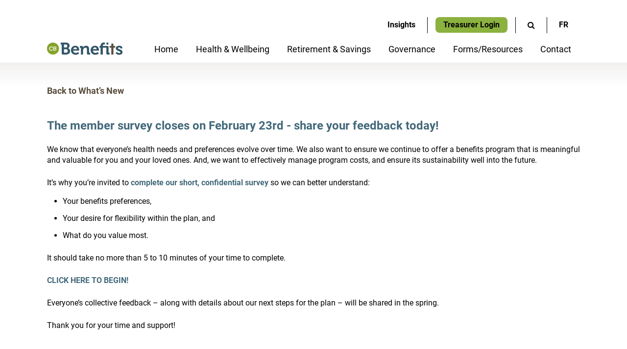

--- FILE ---
content_type: text/html; charset=UTF-8
request_url: https://cbbenefits.ca/news/we-value-your-feedback-about-our-benefits-program/
body_size: 8797
content:
<!DOCTYPE html>
<html lang="en-US" class="en">

<head>
   <meta http-equiv="X-UA-Compatible" content="IE=edge,chrome=1">
   <meta charset="UTF-8">
   <meta name="viewport" content="width=device-width,initial-scale=1.0">
   <link href="/favicon.ico" rel="icon" type="image/x-icon" />

      <meta name='robots' content='index, follow, max-image-preview:large, max-snippet:-1, max-video-preview:-1' />
	<style>img:is([sizes="auto" i], [sizes^="auto," i]) { contain-intrinsic-size: 3000px 1500px }</style>
	
	<!-- This site is optimized with the Yoast SEO plugin v26.8 - https://yoast.com/product/yoast-seo-wordpress/ -->
	<title>Just one more day to take the benefits survey!   - CB Benefits</title>
	<link rel="canonical" href="https://cbbenefits.ca/news/we-value-your-feedback-about-our-benefits-program/" />
	<meta property="og:locale" content="en_US" />
	<meta property="og:type" content="article" />
	<meta property="og:title" content="Just one more day to take the benefits survey!   - CB Benefits" />
	<meta property="og:description" content="The member survey closes on February 23rd &#8211; share your feedback today! We know that everyone’s health needs and preferences evolve over time. We also want to ensure we continue to offer a benefits program that is meaningful and valuable for you and your loved ones. And, we want to effectively manage program costs, and [&hellip;]" />
	<meta property="og:url" content="https://cbbenefits.ca/news/we-value-your-feedback-about-our-benefits-program/" />
	<meta property="og:site_name" content="CB Benefits" />
	<meta property="article:published_time" content="2023-02-09T04:22:55+00:00" />
	<meta property="article:modified_time" content="2023-06-27T13:04:04+00:00" />
	<meta name="author" content="jwelch@eckler.ca" />
	<meta name="twitter:card" content="summary_large_image" />
	<script type="application/ld+json" class="yoast-schema-graph">{"@context":"https://schema.org","@graph":[{"@type":"Article","@id":"https://cbbenefits.ca/news/we-value-your-feedback-about-our-benefits-program/#article","isPartOf":{"@id":"https://cbbenefits.ca/news/we-value-your-feedback-about-our-benefits-program/"},"author":{"name":"jwelch@eckler.ca","@id":"https://cbbenefits.ca/#/schema/person/c05ad9f84c05defdde511d13e633a21c"},"headline":"Just one more day to take the benefits survey!  ","datePublished":"2023-02-09T04:22:55+00:00","dateModified":"2023-06-27T13:04:04+00:00","mainEntityOfPage":{"@id":"https://cbbenefits.ca/news/we-value-your-feedback-about-our-benefits-program/"},"wordCount":149,"articleSection":["Health &amp; Wellbeing"],"inLanguage":"en-US"},{"@type":"WebPage","@id":"https://cbbenefits.ca/news/we-value-your-feedback-about-our-benefits-program/","url":"https://cbbenefits.ca/news/we-value-your-feedback-about-our-benefits-program/","name":"Just one more day to take the benefits survey!   - CB Benefits","isPartOf":{"@id":"https://cbbenefits.ca/#website"},"datePublished":"2023-02-09T04:22:55+00:00","dateModified":"2023-06-27T13:04:04+00:00","author":{"@id":"https://cbbenefits.ca/#/schema/person/c05ad9f84c05defdde511d13e633a21c"},"breadcrumb":{"@id":"https://cbbenefits.ca/news/we-value-your-feedback-about-our-benefits-program/#breadcrumb"},"inLanguage":"en-US","potentialAction":[{"@type":"ReadAction","target":["https://cbbenefits.ca/news/we-value-your-feedback-about-our-benefits-program/"]}]},{"@type":"BreadcrumbList","@id":"https://cbbenefits.ca/news/we-value-your-feedback-about-our-benefits-program/#breadcrumb","itemListElement":[{"@type":"ListItem","position":1,"name":"Home","item":"https://cbbenefits.ca/"},{"@type":"ListItem","position":2,"name":"Just one more day to take the benefits survey!  "}]},{"@type":"WebSite","@id":"https://cbbenefits.ca/#website","url":"https://cbbenefits.ca/","name":"CB Benefits","description":"","potentialAction":[{"@type":"SearchAction","target":{"@type":"EntryPoint","urlTemplate":"https://cbbenefits.ca/?s={search_term_string}"},"query-input":{"@type":"PropertyValueSpecification","valueRequired":true,"valueName":"search_term_string"}}],"inLanguage":"en-US"},{"@type":"Person","@id":"https://cbbenefits.ca/#/schema/person/c05ad9f84c05defdde511d13e633a21c","name":"jwelch@eckler.ca","image":{"@type":"ImageObject","inLanguage":"en-US","@id":"https://cbbenefits.ca/#/schema/person/image/","url":"https://secure.gravatar.com/avatar/95f7c91cb2ed0027749e64b62569eed89a32484f7903b57d6f2b73c9fbfd4b23?s=96&d=mm&r=g","contentUrl":"https://secure.gravatar.com/avatar/95f7c91cb2ed0027749e64b62569eed89a32484f7903b57d6f2b73c9fbfd4b23?s=96&d=mm&r=g","caption":"jwelch@eckler.ca"}}]}</script>
	<!-- / Yoast SEO plugin. -->


<link rel='stylesheet' id='wp-block-library-css' href='https://cbbenefits.ca/wp-includes/css/dist/block-library/style.min.css?ver=d709aadf7c1dd12bcd8a78f06650d998' type='text/css' media='all' />
<style id='classic-theme-styles-inline-css' type='text/css'>
/*! This file is auto-generated */
.wp-block-button__link{color:#fff;background-color:#32373c;border-radius:9999px;box-shadow:none;text-decoration:none;padding:calc(.667em + 2px) calc(1.333em + 2px);font-size:1.125em}.wp-block-file__button{background:#32373c;color:#fff;text-decoration:none}
</style>
<style id='global-styles-inline-css' type='text/css'>
:root{--wp--preset--aspect-ratio--square: 1;--wp--preset--aspect-ratio--4-3: 4/3;--wp--preset--aspect-ratio--3-4: 3/4;--wp--preset--aspect-ratio--3-2: 3/2;--wp--preset--aspect-ratio--2-3: 2/3;--wp--preset--aspect-ratio--16-9: 16/9;--wp--preset--aspect-ratio--9-16: 9/16;--wp--preset--color--black: #000000;--wp--preset--color--cyan-bluish-gray: #abb8c3;--wp--preset--color--white: #FFFFFF;--wp--preset--color--pale-pink: #f78da7;--wp--preset--color--vivid-red: #cf2e2e;--wp--preset--color--luminous-vivid-orange: #ff6900;--wp--preset--color--luminous-vivid-amber: #fcb900;--wp--preset--color--light-green-cyan: #7bdcb5;--wp--preset--color--vivid-green-cyan: #00d084;--wp--preset--color--pale-cyan-blue: #8ed1fc;--wp--preset--color--vivid-cyan-blue: #0693e3;--wp--preset--color--vivid-purple: #9b51e0;--wp--preset--color--green: #8BB13E;--wp--preset--color--blue: #42687A;--wp--preset--color--brown: #584D3C;--wp--preset--color--grey: #bbbebf;--wp--preset--gradient--vivid-cyan-blue-to-vivid-purple: linear-gradient(135deg,rgba(6,147,227,1) 0%,rgb(155,81,224) 100%);--wp--preset--gradient--light-green-cyan-to-vivid-green-cyan: linear-gradient(135deg,rgb(122,220,180) 0%,rgb(0,208,130) 100%);--wp--preset--gradient--luminous-vivid-amber-to-luminous-vivid-orange: linear-gradient(135deg,rgba(252,185,0,1) 0%,rgba(255,105,0,1) 100%);--wp--preset--gradient--luminous-vivid-orange-to-vivid-red: linear-gradient(135deg,rgba(255,105,0,1) 0%,rgb(207,46,46) 100%);--wp--preset--gradient--very-light-gray-to-cyan-bluish-gray: linear-gradient(135deg,rgb(238,238,238) 0%,rgb(169,184,195) 100%);--wp--preset--gradient--cool-to-warm-spectrum: linear-gradient(135deg,rgb(74,234,220) 0%,rgb(151,120,209) 20%,rgb(207,42,186) 40%,rgb(238,44,130) 60%,rgb(251,105,98) 80%,rgb(254,248,76) 100%);--wp--preset--gradient--blush-light-purple: linear-gradient(135deg,rgb(255,206,236) 0%,rgb(152,150,240) 100%);--wp--preset--gradient--blush-bordeaux: linear-gradient(135deg,rgb(254,205,165) 0%,rgb(254,45,45) 50%,rgb(107,0,62) 100%);--wp--preset--gradient--luminous-dusk: linear-gradient(135deg,rgb(255,203,112) 0%,rgb(199,81,192) 50%,rgb(65,88,208) 100%);--wp--preset--gradient--pale-ocean: linear-gradient(135deg,rgb(255,245,203) 0%,rgb(182,227,212) 50%,rgb(51,167,181) 100%);--wp--preset--gradient--electric-grass: linear-gradient(135deg,rgb(202,248,128) 0%,rgb(113,206,126) 100%);--wp--preset--gradient--midnight: linear-gradient(135deg,rgb(2,3,129) 0%,rgb(40,116,252) 100%);--wp--preset--font-size--small: 13px;--wp--preset--font-size--medium: 20px;--wp--preset--font-size--large: 36px;--wp--preset--font-size--x-large: 42px;--wp--preset--spacing--20: 0.44rem;--wp--preset--spacing--30: 0.67rem;--wp--preset--spacing--40: 1rem;--wp--preset--spacing--50: 1.5rem;--wp--preset--spacing--60: 2.25rem;--wp--preset--spacing--70: 3.38rem;--wp--preset--spacing--80: 5.06rem;--wp--preset--shadow--natural: 6px 6px 9px rgba(0, 0, 0, 0.2);--wp--preset--shadow--deep: 12px 12px 50px rgba(0, 0, 0, 0.4);--wp--preset--shadow--sharp: 6px 6px 0px rgba(0, 0, 0, 0.2);--wp--preset--shadow--outlined: 6px 6px 0px -3px rgba(255, 255, 255, 1), 6px 6px rgba(0, 0, 0, 1);--wp--preset--shadow--crisp: 6px 6px 0px rgba(0, 0, 0, 1);}:where(.is-layout-flex){gap: 0.5em;}:where(.is-layout-grid){gap: 0.5em;}body .is-layout-flex{display: flex;}.is-layout-flex{flex-wrap: wrap;align-items: center;}.is-layout-flex > :is(*, div){margin: 0;}body .is-layout-grid{display: grid;}.is-layout-grid > :is(*, div){margin: 0;}:where(.wp-block-columns.is-layout-flex){gap: 2em;}:where(.wp-block-columns.is-layout-grid){gap: 2em;}:where(.wp-block-post-template.is-layout-flex){gap: 1.25em;}:where(.wp-block-post-template.is-layout-grid){gap: 1.25em;}.has-black-color{color: var(--wp--preset--color--black) !important;}.has-cyan-bluish-gray-color{color: var(--wp--preset--color--cyan-bluish-gray) !important;}.has-white-color{color: var(--wp--preset--color--white) !important;}.has-pale-pink-color{color: var(--wp--preset--color--pale-pink) !important;}.has-vivid-red-color{color: var(--wp--preset--color--vivid-red) !important;}.has-luminous-vivid-orange-color{color: var(--wp--preset--color--luminous-vivid-orange) !important;}.has-luminous-vivid-amber-color{color: var(--wp--preset--color--luminous-vivid-amber) !important;}.has-light-green-cyan-color{color: var(--wp--preset--color--light-green-cyan) !important;}.has-vivid-green-cyan-color{color: var(--wp--preset--color--vivid-green-cyan) !important;}.has-pale-cyan-blue-color{color: var(--wp--preset--color--pale-cyan-blue) !important;}.has-vivid-cyan-blue-color{color: var(--wp--preset--color--vivid-cyan-blue) !important;}.has-vivid-purple-color{color: var(--wp--preset--color--vivid-purple) !important;}.has-black-background-color{background-color: var(--wp--preset--color--black) !important;}.has-cyan-bluish-gray-background-color{background-color: var(--wp--preset--color--cyan-bluish-gray) !important;}.has-white-background-color{background-color: var(--wp--preset--color--white) !important;}.has-pale-pink-background-color{background-color: var(--wp--preset--color--pale-pink) !important;}.has-vivid-red-background-color{background-color: var(--wp--preset--color--vivid-red) !important;}.has-luminous-vivid-orange-background-color{background-color: var(--wp--preset--color--luminous-vivid-orange) !important;}.has-luminous-vivid-amber-background-color{background-color: var(--wp--preset--color--luminous-vivid-amber) !important;}.has-light-green-cyan-background-color{background-color: var(--wp--preset--color--light-green-cyan) !important;}.has-vivid-green-cyan-background-color{background-color: var(--wp--preset--color--vivid-green-cyan) !important;}.has-pale-cyan-blue-background-color{background-color: var(--wp--preset--color--pale-cyan-blue) !important;}.has-vivid-cyan-blue-background-color{background-color: var(--wp--preset--color--vivid-cyan-blue) !important;}.has-vivid-purple-background-color{background-color: var(--wp--preset--color--vivid-purple) !important;}.has-black-border-color{border-color: var(--wp--preset--color--black) !important;}.has-cyan-bluish-gray-border-color{border-color: var(--wp--preset--color--cyan-bluish-gray) !important;}.has-white-border-color{border-color: var(--wp--preset--color--white) !important;}.has-pale-pink-border-color{border-color: var(--wp--preset--color--pale-pink) !important;}.has-vivid-red-border-color{border-color: var(--wp--preset--color--vivid-red) !important;}.has-luminous-vivid-orange-border-color{border-color: var(--wp--preset--color--luminous-vivid-orange) !important;}.has-luminous-vivid-amber-border-color{border-color: var(--wp--preset--color--luminous-vivid-amber) !important;}.has-light-green-cyan-border-color{border-color: var(--wp--preset--color--light-green-cyan) !important;}.has-vivid-green-cyan-border-color{border-color: var(--wp--preset--color--vivid-green-cyan) !important;}.has-pale-cyan-blue-border-color{border-color: var(--wp--preset--color--pale-cyan-blue) !important;}.has-vivid-cyan-blue-border-color{border-color: var(--wp--preset--color--vivid-cyan-blue) !important;}.has-vivid-purple-border-color{border-color: var(--wp--preset--color--vivid-purple) !important;}.has-vivid-cyan-blue-to-vivid-purple-gradient-background{background: var(--wp--preset--gradient--vivid-cyan-blue-to-vivid-purple) !important;}.has-light-green-cyan-to-vivid-green-cyan-gradient-background{background: var(--wp--preset--gradient--light-green-cyan-to-vivid-green-cyan) !important;}.has-luminous-vivid-amber-to-luminous-vivid-orange-gradient-background{background: var(--wp--preset--gradient--luminous-vivid-amber-to-luminous-vivid-orange) !important;}.has-luminous-vivid-orange-to-vivid-red-gradient-background{background: var(--wp--preset--gradient--luminous-vivid-orange-to-vivid-red) !important;}.has-very-light-gray-to-cyan-bluish-gray-gradient-background{background: var(--wp--preset--gradient--very-light-gray-to-cyan-bluish-gray) !important;}.has-cool-to-warm-spectrum-gradient-background{background: var(--wp--preset--gradient--cool-to-warm-spectrum) !important;}.has-blush-light-purple-gradient-background{background: var(--wp--preset--gradient--blush-light-purple) !important;}.has-blush-bordeaux-gradient-background{background: var(--wp--preset--gradient--blush-bordeaux) !important;}.has-luminous-dusk-gradient-background{background: var(--wp--preset--gradient--luminous-dusk) !important;}.has-pale-ocean-gradient-background{background: var(--wp--preset--gradient--pale-ocean) !important;}.has-electric-grass-gradient-background{background: var(--wp--preset--gradient--electric-grass) !important;}.has-midnight-gradient-background{background: var(--wp--preset--gradient--midnight) !important;}.has-small-font-size{font-size: var(--wp--preset--font-size--small) !important;}.has-medium-font-size{font-size: var(--wp--preset--font-size--medium) !important;}.has-large-font-size{font-size: var(--wp--preset--font-size--large) !important;}.has-x-large-font-size{font-size: var(--wp--preset--font-size--x-large) !important;}
:where(.wp-block-post-template.is-layout-flex){gap: 1.25em;}:where(.wp-block-post-template.is-layout-grid){gap: 1.25em;}
:where(.wp-block-columns.is-layout-flex){gap: 2em;}:where(.wp-block-columns.is-layout-grid){gap: 2em;}
:root :where(.wp-block-pullquote){font-size: 1.5em;line-height: 1.6;}
</style>
<link rel='stylesheet' id='worksdesign-style-css' href='/wp-content/themes/worksdesign/style.css?ver=d709aadf7c1dd12bcd8a78f06650d998' type='text/css' media='all' />
<link rel='stylesheet' id='jqueryui-css' href='/wp-content/themes/worksdesign/css/jquery-ui/jquery-ui.css?ver=1.41' type='text/css' media='all' />
<link rel='stylesheet' id='main-css' href='/wp-content/themes/worksdesign/css/compiled/main.css?ver=1.41' type='text/css' media='all' />
<script type="text/javascript" id="wpml-cookie-js-extra">
/* <![CDATA[ */
var wpml_cookies = {"wp-wpml_current_language":{"value":"en","expires":1,"path":"\/"}};
var wpml_cookies = {"wp-wpml_current_language":{"value":"en","expires":1,"path":"\/"}};
/* ]]> */
</script>
<script type="text/javascript" src="/wp-content/plugins/sitepress-multilingual-cms/res/js/cookies/language-cookie.js?ver=486900" id="wpml-cookie-js" defer="defer" data-wp-strategy="defer"></script>
<script type="text/javascript" src="/wp-content/themes/worksdesign/js/vendor/jquery.js?ver=3.5.1" id="jquery-js"></script>
<link rel="https://api.w.org/" href="https://cbbenefits.ca/wp-json/" /><link rel="alternate" title="JSON" type="application/json" href="https://cbbenefits.ca/wp-json/wp/v2/posts/3047" />
<link rel='shortlink' href='https://cbbenefits.ca/?p=3047' />
<link rel="alternate" title="oEmbed (JSON)" type="application/json+oembed" href="https://cbbenefits.ca/wp-json/oembed/1.0/embed?url=https%3A%2F%2Fcbbenefits.ca%2Fnews%2Fwe-value-your-feedback-about-our-benefits-program%2F" />
<link rel="alternate" title="oEmbed (XML)" type="text/xml+oembed" href="https://cbbenefits.ca/wp-json/oembed/1.0/embed?url=https%3A%2F%2Fcbbenefits.ca%2Fnews%2Fwe-value-your-feedback-about-our-benefits-program%2F&#038;format=xml" />
<meta name="generator" content="WPML ver:4.8.6 stt:1,4;" />
		<style type="text/css" id="wp-custom-css">
			ul li.img {
	list-style-type: none;
}

ul li.img img {
	box-shadow: 0px 8px 15px #00000077;
}		</style>
		

   <script type="text/javascript">
      _readCookie = function(name) {
         var nameEQ = name + "=";
         var ca = document.cookie.split(';');
         for (var i = 0; i < ca.length; i++) {
            var c = ca[i];
            while (c.charAt(0) == ' ')
               c = c.substring(1, c.length);
            if (c.indexOf(nameEQ) == 0)
               return c.substring(nameEQ.length, c.length);
         }
         return null;
      };
   </script>

   <!-- Global site tag (gtag.js) - Google Analytics -->
   <script async src="https://www.googletagmanager.com/gtag/js?id=G-QTMEDJEBNB"></script>
   <script>
      var WORKS_GLOBAL_GTAG_UA_IDS = ['UA-137910025-1', 'G-QTMEDJEBNB', 'G-BB7PKZ5PT6'];


      window.dataLayer = window.dataLayer || [];

      function gtag() {
         dataLayer.push(arguments);
      }
      gtag('js', new Date());
      for (var i in WORKS_GLOBAL_GTAG_UA_IDS) {
         gtag('config', WORKS_GLOBAL_GTAG_UA_IDS[i]);
      }
   </script>







</head>

<body class="wp-singular post-template-default single single-post postid-3047 single-format-standard wp-embed-responsive wp-theme-worksdesign">
   
<header class="banner">
  <nav id="nav" class="nav" role="navigation">
    <div class="nav__mobile__logo" aria-hidden="true">
      <div class="nav__mobile__logo__image">
        <a href="/" title="Home"><img src="/wp-content/themes/worksdesign/img/logo.png" alt="CB benefits"></a>
      </div>
    </div>



    <div class="nav__mobilemenu">
      <div class="nav__mobilemenu__left">
        <div class="nav__top">
          <div class="wrapper">
            <ul class="nav__utilities">
                              <li class="nav__utilities__item  " data-post="20">
                  <a class="nav__utilities__item__link" href="/insights/" >
                    <span class="nav__utilities__item__label">Insights</span>
                  </a>
                </li>
                              <li class="nav__utilities__item  button" data-post="164">
                  <a class="nav__utilities__item__link" href="/treasurers/" >
                    <span class="nav__utilities__item__label">Treasurer Login</span>
                  </a>
                </li>
                            <li class="nav__utilities__item nav__utilities__item--search">
                <span class="nav__utilities__item__label">
                  <span class="searchmenu__icon js-searcher-open" role="button" title="toggle search module" aria-expanded="false">
                    <span class="fa fa-search" aria-hidden="true"></span>
                  </span>

                </span>
              </li>

              <li class="nav__utilities__item nav__utilities__item--language">
                <span class="nav__utilities__item__label">
<div class="wpml-ls-statics-shortcode_actions wpml-ls wpml-ls-legacy-list-horizontal">
	<ul role="menu"><li class="wpml-ls-slot-shortcode_actions wpml-ls-item wpml-ls-item-fr wpml-ls-first-item wpml-ls-last-item wpml-ls-item-legacy-list-horizontal" role="none">
				<a href="https://cbbenefits.ca/fr/news/nous-apprecions-vos-commentaires-sur-notre-programme-davantages-sociaux/" class="wpml-ls-link" role="menuitem"  aria-label="Switch to FR" title="Switch to FR" >
                    <span class="wpml-ls-native" lang="fr">FR</span></a>
			</li></ul>
</div>
</span>
              </li>
            </ul>

          </div>

        </div>

        <div class="nav__bottom">
          <div class="wrapper">
            <div class="nav__logo">
              <div class="nav__logo__image">
                <a href="/" title="Home"><img src="/wp-content/themes/worksdesign/img/logo.png" alt="CB benefits"></a>
              </div>
            </div>

            <div id="nav-menu" class="nav__menu" aria-hidden="false">
              <ul class="nav__menu__primary">
                                  <li class="nav__menu__item   js-submenu-hover" data-post="8" aria-expanded="false">
                    <a class="nav__menu__link nohovertrans " href="/" >
                      <span class="nav__menu__label">Home</span>
                    </a>

                                      </li>
                                  <li class="nav__menu__item  green js-submenu-hover" data-post="12" aria-expanded="false">
                    <a class="nav__menu__link nohovertrans js-submenu-click" href="/health-wellbeing/" >
                      <span class="nav__menu__label">Health &#038; Wellbeing</span>
                    </a>

                                          <button class="sr-only screenreader-hover" aria-expanded="false">Show submenu</button>
                      <div class="nav__submenu" aria-hidden="true">

                        <div class="nav__submenu__back js-submenu-close" role="button" aria-hidden="true">
                          <span class="nav__submenu__back__icon"></span>
                          <span class="nav__submenu__back__heading">Health &#038; Wellbeing</span>
                        </a>
                        </div>

                        <div class="nav__submenu__links">
                          <ul class="nav__submenu__list">
                                                          <li class="nav__submenu__item " data-post="29">
                                <a class="nav__submenu__link" href="/health-wellbeing/overview/" ><span class="nav__submenu__label">Overview</span></a>


                                                                  <div class="nav__thirdmenu" aria-hidden="false">


                                    <div class="nav__thirdmenu__links">
                                      <ul class="nav__thirdmenu__list">
                                                                                  <li class="nav__thirdmenu__item  " data-post="1759">
                                            <a class="nav__thirdmenu__link " href="/health-wellbeing/overview/#eligibility" ><span class="nav__thirdmenu__label">Eligibility</span></a>
                                          </li>
                                                                                  <li class="nav__thirdmenu__item  " data-post="1760">
                                            <a class="nav__thirdmenu__link " href="/health-wellbeing/overview/#how-the-plan-works" ><span class="nav__thirdmenu__label">How the benefits plan works</span></a>
                                          </li>
                                                                                  <li class="nav__thirdmenu__item  border-top" data-post="399">
                                            <a class="nav__thirdmenu__link " href="/health-wellbeing/overview/your-employee-assistance-program-eap/" ><span class="nav__thirdmenu__label">Your Employee Assistance Program (EAP)</span></a>
                                          </li>
                                                                                  <li class="nav__thirdmenu__item  border-top" data-post="403">
                                            <a class="nav__thirdmenu__link " href="/health-wellbeing/overview/healthcare-online-by-consult/" ><span class="nav__thirdmenu__label">Healthcare online by <em>Consult+</em></span></a>
                                          </li>
                                        
                                      </ul>
                                    </div>

                                  </div>


                                
                              </li>
                                                          <li class="nav__submenu__item " data-post="31">
                                <a class="nav__submenu__link" href="/health-wellbeing/getting-started/" ><span class="nav__submenu__label">Getting started</span></a>


                                                                  <div class="nav__thirdmenu" aria-hidden="false">


                                    <div class="nav__thirdmenu__links">
                                      <ul class="nav__thirdmenu__list">
                                                                                  <li class="nav__thirdmenu__item  " data-post="1761">
                                            <a class="nav__thirdmenu__link " href="/health-wellbeing/getting-started/#how-to-enroll" ><span class="nav__thirdmenu__label">How to enroll</span></a>
                                          </li>
                                                                                  <li class="nav__thirdmenu__item  border-top" data-post="418">
                                            <a class="nav__thirdmenu__link " href="/health-wellbeing/getting-started/choosing-your-benefits/" ><span class="nav__thirdmenu__label">Choosing your benefits</span></a>
                                          </li>
                                                                                  <li class="nav__thirdmenu__item  " data-post="1762">
                                            <a class="nav__thirdmenu__link " href="/health-wellbeing/getting-started/choosing-your-benefits/#choosing-optional-benefits" ><span class="nav__thirdmenu__label">Choosing optional benefits</span></a>
                                          </li>
                                                                                  <li class="nav__thirdmenu__item  border-top" data-post="425">
                                            <a class="nav__thirdmenu__link " href="/health-wellbeing/getting-started/how-the-hcsa-works/" ><span class="nav__thirdmenu__label">How the HCSA works</span></a>
                                          </li>
                                        
                                      </ul>
                                    </div>

                                  </div>


                                
                              </li>
                                                          <li class="nav__submenu__item " data-post="33">
                                <a class="nav__submenu__link" href="/health-wellbeing/current-member/" ><span class="nav__submenu__label">Current member</span></a>


                                                                  <div class="nav__thirdmenu" aria-hidden="false">


                                    <div class="nav__thirdmenu__links">
                                      <ul class="nav__thirdmenu__list">
                                                                                  <li class="nav__thirdmenu__item  " data-post="1763">
                                            <a class="nav__thirdmenu__link " href="/health-wellbeing/current-member/#making-a-benefit-claim" ><span class="nav__thirdmenu__label">Making a benefit claim</span></a>
                                          </li>
                                                                                  <li class="nav__thirdmenu__item  " data-post="1764">
                                            <a class="nav__thirdmenu__link " href="/health-wellbeing/current-member/#life-events" ><span class="nav__thirdmenu__label">Life events</span></a>
                                          </li>
                                                                                  <li class="nav__thirdmenu__item  " data-post="1765">
                                            <a class="nav__thirdmenu__link " href="/health-wellbeing/current-member/#re-enrollment-info" ><span class="nav__thirdmenu__label">Re-enrollment info</span></a>
                                          </li>
                                                                                  <li class="nav__thirdmenu__item  border-top" data-post="399">
                                            <a class="nav__thirdmenu__link " href="/health-wellbeing/overview/your-employee-assistance-program-eap/" ><span class="nav__thirdmenu__label">Your Employee Assistance Program (EAP)</span></a>
                                          </li>
                                        
                                      </ul>
                                    </div>

                                  </div>


                                
                              </li>
                                                          <li class="nav__submenu__item " data-post="35">
                                <a class="nav__submenu__link" href="/health-wellbeing/retired-or-soon/" ><span class="nav__submenu__label">Retired, or soon?</span></a>


                                                                  <div class="nav__thirdmenu" aria-hidden="false">


                                    <div class="nav__thirdmenu__links">
                                      <ul class="nav__thirdmenu__list">
                                                                                  <li class="nav__thirdmenu__item  " data-post="1767">
                                            <a class="nav__thirdmenu__link " href="/health-wellbeing/retired-or-soon/#retiree-benefits-overview" ><span class="nav__thirdmenu__label">Retiree Benefits overview</span></a>
                                          </li>
                                                                                  <li class="nav__thirdmenu__item  " data-post="1768">
                                            <a class="nav__thirdmenu__link " href="/health-wellbeing/retired-or-soon/#how-to-enroll" ><span class="nav__thirdmenu__label">How to enroll</span></a>
                                          </li>
                                        
                                      </ul>
                                    </div>

                                  </div>


                                
                              </li>
                            
                          </ul>
                        </div>

                      </div>


                                      </li>
                                  <li class="nav__menu__item  blue js-submenu-hover" data-post="14" aria-expanded="false">
                    <a class="nav__menu__link nohovertrans js-submenu-click" href="/retirement-savings/" >
                      <span class="nav__menu__label">Retirement &#038; Savings</span>
                    </a>

                                          <button class="sr-only screenreader-hover" aria-expanded="false">Show submenu</button>
                      <div class="nav__submenu" aria-hidden="true">

                        <div class="nav__submenu__back js-submenu-close" role="button" aria-hidden="true">
                          <span class="nav__submenu__back__icon"></span>
                          <span class="nav__submenu__back__heading">Retirement &#038; Savings</span>
                        </a>
                        </div>

                        <div class="nav__submenu__links">
                          <ul class="nav__submenu__list">
                                                          <li class="nav__submenu__item " data-post="37">
                                <a class="nav__submenu__link" href="/retirement-savings/overview/" ><span class="nav__submenu__label">Overview</span></a>


                                                                  <div class="nav__thirdmenu" aria-hidden="false">


                                    <div class="nav__thirdmenu__links">
                                      <ul class="nav__thirdmenu__list">
                                                                                  <li class="nav__thirdmenu__item  " data-post="1769">
                                            <a class="nav__thirdmenu__link " href="/retirement-savings/overview/#eligibility" ><span class="nav__thirdmenu__label">Eligibility</span></a>
                                          </li>
                                                                                  <li class="nav__thirdmenu__item  " data-post="1770">
                                            <a class="nav__thirdmenu__link " href="/retirement-savings/overview/#about-the-retirement-savings-program" ><span class="nav__thirdmenu__label">About the Retirement & Savings program</span></a>
                                          </li>
                                                                                  <li class="nav__thirdmenu__item  border-top" data-post="449">
                                            <a class="nav__thirdmenu__link " href="/retirement-savings/overview/how-the-dc-pension-plan-works/" ><span class="nav__thirdmenu__label">How the DC pension plan works</span></a>
                                          </li>
                                                                                  <li class="nav__thirdmenu__item  border-top" data-post="457">
                                            <a class="nav__thirdmenu__link " href="/retirement-savings/overview/how-the-tfsa-works/" ><span class="nav__thirdmenu__label">How the TFSA works</span></a>
                                          </li>
                                                                                  <li class="nav__thirdmenu__item  border-top" data-post="4823">
                                            <a class="nav__thirdmenu__link " href="/retirement-savings/guided-outcomes/" ><span class="nav__thirdmenu__label">Guided Outcomes (GO)</span></a>
                                          </li>
                                        
                                      </ul>
                                    </div>

                                  </div>


                                
                              </li>
                                                          <li class="nav__submenu__item " data-post="39">
                                <a class="nav__submenu__link" href="/retirement-savings/getting-started/" ><span class="nav__submenu__label">Getting started</span></a>


                                                                  <div class="nav__thirdmenu" aria-hidden="false">


                                    <div class="nav__thirdmenu__links">
                                      <ul class="nav__thirdmenu__list">
                                                                                  <li class="nav__thirdmenu__item  " data-post="1771">
                                            <a class="nav__thirdmenu__link " href="/retirement-savings/getting-started/#how-to-enroll-dc-pension-plan" ><span class="nav__thirdmenu__label">How to enroll – DC pension plan</span></a>
                                          </li>
                                                                                  <li class="nav__thirdmenu__item  " data-post="1772">
                                            <a class="nav__thirdmenu__link " href="/retirement-savings/getting-started/#additional-voluntary-contributions" ><span class="nav__thirdmenu__label">Additional voluntary contributions</span></a>
                                          </li>
                                                                                  <li class="nav__thirdmenu__item  " data-post="1773">
                                            <a class="nav__thirdmenu__link " href="/retirement-savings/getting-started/#transfers-from-other-plans" ><span class="nav__thirdmenu__label">Transfers from other plans</span></a>
                                          </li>
                                                                                  <li class="nav__thirdmenu__item  " data-post="1774">
                                            <a class="nav__thirdmenu__link " href="/retirement-savings/getting-started/#investment-options" ><span class="nav__thirdmenu__label">Investment options</span></a>
                                          </li>
                                                                                  <li class="nav__thirdmenu__item  " data-post="1775">
                                            <a class="nav__thirdmenu__link " href="/retirement-savings/getting-started/#opening-a-tax-free-savings-account" ><span class="nav__thirdmenu__label">Opening a TFSA</span></a>
                                          </li>
                                        
                                      </ul>
                                    </div>

                                  </div>


                                
                              </li>
                                                          <li class="nav__submenu__item " data-post="41">
                                <a class="nav__submenu__link" href="/retirement-savings/current-member/" ><span class="nav__submenu__label">Current member</span></a>


                                                                  <div class="nav__thirdmenu" aria-hidden="false">


                                    <div class="nav__thirdmenu__links">
                                      <ul class="nav__thirdmenu__list">
                                                                                  <li class="nav__thirdmenu__item  " data-post="1776">
                                            <a class="nav__thirdmenu__link " href="/retirement-savings/current-member/#are-your-savings-on-track" ><span class="nav__thirdmenu__label">Are your savings on track?</span></a>
                                          </li>
                                                                                  <li class="nav__thirdmenu__item  " data-post="1777">
                                            <a class="nav__thirdmenu__link " href="/retirement-savings/current-member/#some-things-to-think-about" ><span class="nav__thirdmenu__label">Some things to think about</span></a>
                                          </li>
                                                                                  <li class="nav__thirdmenu__item  " data-post="1778">
                                            <a class="nav__thirdmenu__link " href="/retirement-savings/current-member/#view-your-accounts" ><span class="nav__thirdmenu__label">View your account(s)</span></a>
                                          </li>
                                        
                                      </ul>
                                    </div>

                                  </div>


                                
                              </li>
                                                          <li class="nav__submenu__item " data-post="43">
                                <a class="nav__submenu__link" href="/retirement-savings/retired-or-soon/" ><span class="nav__submenu__label">Retired, or soon?</span></a>


                                                                  <div class="nav__thirdmenu" aria-hidden="false">


                                    <div class="nav__thirdmenu__links">
                                      <ul class="nav__thirdmenu__list">
                                                                                  <li class="nav__thirdmenu__item  " data-post="3023">
                                            <a class="nav__thirdmenu__link " href="/retirement-savings/retired-or-soon/#retired-already" ><span class="nav__thirdmenu__label">Retired already</span></a>
                                          </li>
                                                                                  <li class="nav__thirdmenu__item  " data-post="1779">
                                            <a class="nav__thirdmenu__link " href="/retirement-savings/retired-or-soon/#thinking-about-retiring" ><span class="nav__thirdmenu__label">Thinking about retiring?</span></a>
                                          </li>
                                                                                  <li class="nav__thirdmenu__item  " data-post="1780">
                                            <a class="nav__thirdmenu__link " href="/retirement-savings/retired-or-soon/#your-retirement-income-options" ><span class="nav__thirdmenu__label">Your retirement income options</span></a>
                                          </li>
                                        
                                      </ul>
                                    </div>

                                  </div>


                                
                              </li>
                            
                          </ul>
                        </div>

                      </div>


                                      </li>
                                  <li class="nav__menu__item  grey js-submenu-hover" data-post="4057" aria-expanded="false">
                    <a class="nav__menu__link nohovertrans js-submenu-click" href="/governance/" >
                      <span class="nav__menu__label">Governance</span>
                    </a>

                                          <button class="sr-only screenreader-hover" aria-expanded="false">Show submenu</button>
                      <div class="nav__submenu" aria-hidden="true">

                        <div class="nav__submenu__back js-submenu-close" role="button" aria-hidden="true">
                          <span class="nav__submenu__back__icon"></span>
                          <span class="nav__submenu__back__heading">Governance</span>
                        </a>
                        </div>

                        <div class="nav__submenu__links">
                          <ul class="nav__submenu__list">
                                                          <li class="nav__submenu__item " data-post="3679">
                                <a class="nav__submenu__link" href="/governance/overview/" ><span class="nav__submenu__label">Overview</span></a>


                                                                  <div class="nav__thirdmenu" aria-hidden="false">


                                    <div class="nav__thirdmenu__links">
                                      <ul class="nav__thirdmenu__list">
                                                                                  <li class="nav__thirdmenu__item  " data-post="4143">
                                            <a class="nav__thirdmenu__link " href="/governance/overview#pi-committee" ><span class="nav__thirdmenu__label">P&I Committee</span></a>
                                          </li>
                                                                                  <li class="nav__thirdmenu__item  " data-post="4140">
                                            <a class="nav__thirdmenu__link " href="/governance/overview#responsibilities" ><span class="nav__thirdmenu__label">Commmittee Responsibilities</span></a>
                                          </li>
                                                                                  <li class="nav__thirdmenu__item  " data-post="4142">
                                            <a class="nav__thirdmenu__link " href="/governance/overview#partners" ><span class="nav__thirdmenu__label">Partners & Service Providers</span></a>
                                          </li>
                                                                                  <li class="nav__thirdmenu__item  border-top" data-post="4182">
                                            <a class="nav__thirdmenu__link " href="/governance/members/" ><span class="nav__thirdmenu__label">Committee Members</span></a>
                                          </li>
                                        
                                      </ul>
                                    </div>

                                  </div>


                                
                              </li>
                            
                          </ul>
                        </div>

                      </div>


                                      </li>
                                  <li class="nav__menu__item   js-submenu-hover" data-post="16" aria-expanded="false">
                    <a class="nav__menu__link nohovertrans " href="/resources-forms/" >
                      <span class="nav__menu__label">Forms/Resources</span>
                    </a>

                                      </li>
                                  <li class="nav__menu__item   js-submenu-hover" data-post="18" aria-expanded="false">
                    <a class="nav__menu__link nohovertrans " href="/contact/" >
                      <span class="nav__menu__label">Contact</span>
                    </a>

                                      </li>
                              </ul>

            </div>
          </div>

        </div>


        <form method="get" action="https://cbbenefits.ca" role="dialog" class="searcher" aria-hidden="true" aria-modal="true">
	<div class="wrapper">
		<div class="searcher__bar">
			<button type="submit" class="searcher__submit">
				<span class="fa fa-search" aria-hidden="true"></span>
			</button>
			<input class="searcher__q" type="text" name="s" placeholder="Search" aria-label="Search">

			<span name="close" class="searcher__close js-searcher-close" role="button" title="Close search">
				<span class="fa fa-times" aria-hidden="true"></span>

			</span>

		</div>
	</div>

</form>
      </div>
    </div>

    <div class="nav__hamburger js-hamburger" aria-hidden="true" aria-haspopup="true" aria-expanded="false" aria-label="toggle menu">
      <span></span>
      <span></span>
      <span></span>
      <span></span>
    </div>
  </nav>
</header>
   

<aside class="overlay" aria-hidden="true" role="dialog" aria-modal="true" tabindex="-1" aria-live="assertive">
   <div class="overlay__shadow"></div>
   <div class="overlay__inner">
      <div class="overlay__width">

         <div class="overlay__content" role="region" aria-live="polite" aria-label="overlay"></div>

         <div class="overlay__close js-overlay-close" role="button" aria-label="Close" title="Close"></div>
      </div>
   </div>
</aside>
      <main>
	<!--CONTENT START-->
	<article role="article" class="entry-content">

		<div class="singlepost norelatedblock">
			<div class="singlepost__parent">
				<a href="/news/">Back to What’s New</a>
			</div>
			<div class="singlepost__hero">
							</div>
			<div class="singlepost__flex">
				<div class="singlepost__flex__left">
					<div class="singlepost__flex__content">
						
<h2 class="wp-block-heading">The <a href="https://form.simplesurvey.com/f/l/MemberSurvey">member survey</a> closes on February 23rd - share your feedback today!</h2>



<p>We know that everyone’s health needs and preferences evolve over time. We also want to ensure we continue to offer a benefits program that is meaningful and valuable for you and your loved ones. And, we want to effectively manage program costs, and ensure its sustainability well into the future.</p>



<p>It’s why you’re invited to <a href="https://form.simplesurvey.com/f/l/MemberSurvey" target="_blank" rel="noreferrer noopener">complete our short, confidential survey</a> so we can better understand:</p>



<ul class="wp-block-list">
<li>Your benefits preferences,</li>



<li>Your desire for flexibility within the plan, and</li>



<li>What do you value most.</li>
</ul>



<p>It should take no more than 5 to 10 minutes of your time to complete.</p>



<p><a href="https://form.simplesurvey.com/f/l/MemberSurvey">CLICK HERE TO BEGIN!</a></p>



<p>Everyone’s collective feedback – along with details about our next steps for the plan – will be shared in the spring.</p>



<p>Thank you for your time and support!</p>
					</div>
					
					<div class="singlepost__back">
						<a href="/news/">
							<span class="btn btn--brown btn--full">Back to What’s New</span>

						</a>
					</div>

				</div>
				<div class="singlepost__flex__right">
									</div>
			</div>
		</div>


		<div class="clearfix"></div>
	</article>
	<!--CONTENT END-->
</main>



<footer class="footer">
  <div class="wrapper">
    <div class="footer__flex">
      <div class="footer__copy">© 2026 Canadian Baptist Benefits</div>
      <ul class="footer__links">
                  <li><a href="/terms-of-use/">Terms of use and privacy policy</a></li>
              </ul>
    </div>
  </div>





</footer>
<script type="speculationrules">
{"prefetch":[{"source":"document","where":{"and":[{"href_matches":"\/*"},{"not":{"href_matches":["\/wp-*.php","\/wp-admin\/*","\/wp-content\/uploads\/*","\/wp-content\/*","\/wp-content\/plugins\/*","\/wp-content\/themes\/worksdesign\/*","\/*\\?(.+)"]}},{"not":{"selector_matches":"a[rel~=\"nofollow\"]"}},{"not":{"selector_matches":".no-prefetch, .no-prefetch a"}}]},"eagerness":"conservative"}]}
</script>
<script type="text/javascript" src="/wp-content/themes/worksdesign/css/jquery-ui/jquery-ui.min.js?ver=1.41" id="jqueryui-js"></script>
<script type="text/javascript" src="/wp-content/themes/worksdesign/js/concate.js?ver=1.41" id="mainjs-js"></script>
		<script type="text/javascript">
			var visualizerUserInteractionEvents = [
				"scroll",
				"mouseover",
				"keydown",
				"touchmove",
				"touchstart"
			];

			visualizerUserInteractionEvents.forEach(function(event) {
				window.addEventListener(event, visualizerTriggerScriptLoader, { passive: true });
			});

			function visualizerTriggerScriptLoader() {
				visualizerLoadScripts();
				visualizerUserInteractionEvents.forEach(function(event) {
					window.removeEventListener(event, visualizerTriggerScriptLoader, { passive: true });
				});
			}

			function visualizerLoadScripts() {
				document.querySelectorAll("script[data-visualizer-script]").forEach(function(elem) {
					jQuery.getScript( elem.getAttribute("data-visualizer-script") )
					.done( function( script, textStatus ) {
						elem.setAttribute("src", elem.getAttribute("data-visualizer-script"));
						elem.removeAttribute("data-visualizer-script");
						setTimeout( function() {
							visualizerRefreshChart();
						} );
					} );
				});
			}

			function visualizerRefreshChart() {
				jQuery( '.visualizer-front:not(.visualizer-chart-loaded)' ).resize();
				if ( jQuery( 'div.viz-facade-loaded:not(.visualizer-lazy):empty' ).length > 0 ) {
					visualizerUserInteractionEvents.forEach( function( event ) {
						window.addEventListener( event, function() {
							jQuery( '.visualizer-front:not(.visualizer-chart-loaded)' ).resize();
						}, { passive: true } );
					} );
				}
			}
		</script>
			

</body>
</html>

<!--
Performance optimized by W3 Total Cache. Learn more: https://www.boldgrid.com/w3-total-cache/?utm_source=w3tc&utm_medium=footer_comment&utm_campaign=free_plugin


Served from: _ @ 2026-01-30 22:36:38 by W3 Total Cache
-->

--- FILE ---
content_type: text/css
request_url: https://cbbenefits.ca/wp-content/themes/worksdesign/style.css?ver=d709aadf7c1dd12bcd8a78f06650d998
body_size: 590
content:
/*
	Theme Name: Works Design
	Theme URI: http://www.worksdesign.com
	Description: Works Design Theme
	Version: 1
	Author: Works Design
	Author URI: http://www.worksdesign.com

*/

/* Navigation Menu */
#nav-menu .nav__menu__item.hide {
	display: none !important;
}

/*
 * Custom page hero styles.
 */
.page-hero.no-image .page-hero__container {
	height: 164px !important;
}

.page-hero.no-image .page-hero__image {
	display: none;
}

/*
 * Single column page template
 */

article.entry-content .entry-content__flex {
	justify-content: center;
}

article.entry-content .entry-content__flex .entry-content__flex__container {
	max-width: 1080px;
	width: 80%;
	padding-top: 3em;
}

@media screen and (max-width: 1279px) {
	
	article.entry-content .entry-content__flex .entry-content__flex__container {
		padding-bottom: 100px;
	}
	
}

/**
 * Governance / Committee Members
 */

.wp-block-columns.member-group .wp-block-column.member {
	margin-bottom: 50px;
}

.wp-block-columns.member-group .member h2.wp-block-heading {
	margin-bottom: 0.5em;
}

.wp-block-columns.member-group .member h3.wp-block-heading {
	margin-top: 0.8em;
	font-weight: 500;
	font-size: 20px;
}

.wp-block-columns.member-group .member h4.wp-block-heading {
	margin-top: 0.5em;
	font-weight: 500;
}

@media screen and (min-width: 768px) {
	
	.wp-block-columns.member-group,
	.wp-block-columns.member-single {
		display: flex !important;
	}
	
	.wp-block-columns.member-group .wp-block-column.member {
		margin-top: 0px;
	}
	
	.wp-block-columns.member-single .wp-block-column {
		margin-top: 0px !important;
	}
	
}

@media screen and (max-width: 767px) {

	.wp-block-columns.member-group {
		padding-left: 10%;
		padding-right: 10%;	
	}
	
	.wp-block-columns.member-group .member h4.wp-block-heading {
		font-size: 16px;
	}
	
}

--- FILE ---
content_type: text/css
request_url: https://cbbenefits.ca/wp-content/themes/worksdesign/css/compiled/main.css?ver=1.41
body_size: 21042
content:
@charset "UTF-8";
/*------------------------------------*\
    reset
\*------------------------------------*/
html, body, div, span, applet, object, iframe,
h1, h2, h3, h4, h5, h6, p, blockquote,
a, abbr, acronym, address, big, cite, code,
del, dfn, em, img, ins, kbd, q, s, samp,
small, strike, strong, sub, sup, tt, var,
b, u, i, center,
dl, dt, dd, ol, ul, li,
fieldset, form, label, legend,
table, caption, tbody, tfoot, thead, tr, th, td,
article, aside, canvas, details, embed,
figure, figcaption, footer, header, hgroup,
menu, nav, output, ruby, section, summary,
time, mark, audio, video, main {
  margin: 0;
  padding: 0;
  border: 0;
  font-size: 100%;
  font: inherit;
  vertical-align: baseline;
}

/* HTML5 display-role reset for older browsers */
article, aside, details, figcaption, figure,
footer, header, hgroup, menu, nav, section {
  display: block;
}

body {
  line-height: 1;
}

blockquote, q {
  quotes: none;
}

blockquote:before, blockquote:after,
q:before, q:after {
  content: "";
  content: none;
}

table {
  border-collapse: collapse;
  border-spacing: 0;
}

*, *:after, *:before {
  -webkit-box-sizing: border-box;
  box-sizing: border-box;
}

input::-ms-clear {
  display: none;
}

.entry-content {
  /* spinner */
  /* end spinner */
}
.entry-content [role=button] {
  cursor: pointer;
}
.entry-content a,
.entry-content a:visited {
  text-decoration: none;
}
.entry-content a {
  color: inherit;
}
.entry-content a,
.entry-content [role=button] {
  -webkit-transition: all 0.3s ease;
  transition: all 0.3s ease;
}
.entry-content a:hover,
.entry-content [role=button]:hover {
  opacity: 0.75;
}
.entry-content a.nohovertrans:hover,
.entry-content .nohovertrans[role=button] {
  opacity: 1;
}
.entry-content .clearfix {
  clear: both;
}
.entry-content em {
  font-style: italic;
}
.entry-content .h1,
.entry-content h1 {
  font-size: 35px;
  font-family: Roboto;
  color: #42687A;
  line-height: 1.2;
  margin-bottom: 1em;
}
.entry-content .h2,
.entry-content h2 {
  font-family: Roboto;
  font-weight: bold;
  font-size: 24px;
  line-height: 1.2;
  color: #42687A;
  margin-bottom: 1em;
}
.entry-content .h1-alt {
  font-family: RobotoSlab;
  color: #42687A;
  font-size: 35px;
  font-weight: normal;
}
.entry-content .h3,
.entry-content h3 {
  font-family: RobotoSlab;
  font-size: 22px;
  line-height: 1.2;
}
.entry-content .h4,
.entry-content h4 {
  font-family: Roboto;
  font-weight: bold;
  font-size: 16px;
  line-height: 1.2;
}
.entry-content .h5,
.entry-content h5 {
  font-family: Roboto;
  font-size: 11px;
  line-height: 1.2;
}
.entry-content .h6,
.entry-content h6 {
  font-family: Roboto;
  font-size: 8px;
  line-height: 1.2;
}
.entry-content .heading-reset {
  margin-bottom: 0;
  color: inherit;
  font-size: 1em;
}
.entry-content p {
  line-height: 1.4;
  font-family: Roboto;
}
.entry-content p {
  min-height: 1px;
}
.entry-content td strong,
.entry-content td b,
.entry-content li strong,
.entry-content li b,
.entry-content p strong,
.entry-content p b {
  font-weight: bold;
}
.entry-content figure + p,
.entry-content div + p,
.entry-content p + p,
.entry-content ol + p,
.entry-content ul + p,
.entry-content h1 + p,
.entry-content h2 + p,
.entry-content h3 + p,
.entry-content h4 + p,
.entry-content h5 + p,
.entry-content h6 + p,
.entry-content div + p {
  margin-top: 1.5em;
}
.entry-content p + figure,
.entry-content p + div,
.entry-content p + ol,
.entry-content p + ul,
.entry-content p + h1,
.entry-content p + h2,
.entry-content p + h3,
.entry-content p + h4,
.entry-content p + h5,
.entry-content p + h6,
.entry-content p + div {
  margin-top: 1em;
}
.entry-content ul + figure,
.entry-content ul + div,
.entry-content ul + ol,
.entry-content ul + ul,
.entry-content ul + h1,
.entry-content ul + h2,
.entry-content ul + h3,
.entry-content ul + h4,
.entry-content ul + h5,
.entry-content ul + h6,
.entry-content ul + div {
  margin-top: 1em;
}
.entry-content ol + figure,
.entry-content ol + div,
.entry-content ol + ol,
.entry-content ol + ul,
.entry-content ol + h1,
.entry-content ol + h2,
.entry-content ol + h3,
.entry-content ol + h4,
.entry-content ol + h5,
.entry-content ol + h6,
.entry-content ol + div {
  margin-top: 1em;
}
.entry-content .h3 + figure,
.entry-content .h3 + div,
.entry-content .h3 + ol,
.entry-content .h3 + ul,
.entry-content .h3 + h1,
.entry-content .h3 + h2,
.entry-content .h3 + h3,
.entry-content .h3 + h4,
.entry-content .h3 + h5,
.entry-content .h3 + h6,
.entry-content .h3 + div,
.entry-content h3 + figure,
.entry-content h3 + div,
.entry-content h3 + ol,
.entry-content h3 + ul,
.entry-content h3 + h1,
.entry-content h3 + h2,
.entry-content h3 + h3,
.entry-content h3 + h4,
.entry-content h3 + h5,
.entry-content h3 + h6,
.entry-content h3 + div {
  margin-top: 1em;
}
.entry-content .h4 + figure,
.entry-content .h4 + div,
.entry-content .h4 + ol,
.entry-content .h4 + ul,
.entry-content .h4 + h1,
.entry-content .h4 + h2,
.entry-content .h4 + h3,
.entry-content .h4 + h4,
.entry-content .h4 + h5,
.entry-content .h4 + h6,
.entry-content .h4 + div,
.entry-content h4 + figure,
.entry-content h4 + div,
.entry-content h4 + ol,
.entry-content h4 + ul,
.entry-content h4 + h1,
.entry-content h4 + h2,
.entry-content h4 + h3,
.entry-content h4 + h4,
.entry-content h4 + h5,
.entry-content h4 + h6,
.entry-content h4 + div {
  margin-top: 2em;
}
.entry-content .h5 + div,
.entry-content .h5 + ol,
.entry-content .h5 + ul,
.entry-content .h5 + h1,
.entry-content .h5 + h2,
.entry-content .h5 + h3,
.entry-content .h5 + h4,
.entry-content .h5 + h5,
.entry-content .h5 + h6,
.entry-content .h5 + figure,
.entry-content .h5 + div,
.entry-content h5 + div,
.entry-content h5 + ol,
.entry-content h5 + ul,
.entry-content h5 + h1,
.entry-content h5 + h2,
.entry-content h5 + h3,
.entry-content h5 + h4,
.entry-content h5 + h5,
.entry-content h5 + h6,
.entry-content h5 + figure,
.entry-content h5 + div {
  margin-top: 2em;
}
.entry-content .h6 + figure,
.entry-content .h6 + div,
.entry-content .h6 + ol,
.entry-content .h6 + ul,
.entry-content .h6 + h1,
.entry-content .h6 + h2,
.entry-content .h6 + h3,
.entry-content .h6 + h4,
.entry-content .h6 + h5,
.entry-content .h6 + h6,
.entry-content .h6 + div,
.entry-content h6 + figure,
.entry-content h6 + div,
.entry-content h6 + ol,
.entry-content h6 + ul,
.entry-content h6 + h1,
.entry-content h6 + h2,
.entry-content h6 + h3,
.entry-content h6 + h4,
.entry-content h6 + h5,
.entry-content h6 + h6,
.entry-content h6 + div {
  margin-top: 2em;
}
.entry-content p + h2,
.entry-content p + h3,
.entry-content p + h4,
.entry-content p + h5,
.entry-content p + h6 {
  margin-top: 1.5em;
}
.entry-content figure + figure,
.entry-content figure + ol,
.entry-content figure + ul,
.entry-content figure + h1,
.entry-content figure + h2,
.entry-content figure + h3,
.entry-content figure + h4,
.entry-content figure + h5,
.entry-content figure + h6,
.entry-content figure + div {
  margin-top: 2em;
}
.entry-content ol,
.entry-content ul {
  line-height: 1.4;
  padding-left: 2em;
}
.entry-content ul {
  list-style: disc;
}
.entry-content ol ol {
  list-style: lower-alpha;
}
.entry-content ol ol ol {
  list-style: lower-roman;
}
.entry-content ol ol ol ol {
  list-style: lower-greek;
}
.entry-content li + li {
  margin-top: 0.8em;
}
.entry-content li > ul {
  margin-top: 1em;
  margin-left: 2em;
}
.entry-content li > ol {
  margin-top: 1em;
  margin-left: 2em;
}
.entry-content p.has-normal-font-size {
  font-size: 16px;
}
.entry-content p.has-small-font-size {
  color: #000000;
  font-family: Roboto;
  font-size: 12px !important;
}
.entry-content p.has-medium-font-size {
  color: #000000;
  font-family: Roboto;
  font-size: 16px !important;
}
.entry-content p.has-large-font-size {
  color: #000000;
  font-family: Roboto;
  font-size: 20px !important;
}
.entry-content p.has-x-large-font-size {
  color: #000000;
  font-family: Roboto;
  font-size: 24px !important;
}
.entry-content li a,
.entry-content p a {
  color: #42687A;
  font-weight: bold;
}
.entry-content sup {
  font-size: 0.7em;
  vertical-align: 0.4em;
}
.entry-content sub {
  font-size: 0.7em;
  vertical-align: -0.4em;
}
.entry-content .wp-block-image:not(.is-resized) {
  margin-bottom: 0;
}
.entry-content .wp-block-image:not(.is-resized) figure:not(.is-resized) img {
  height: auto;
  width: 100%;
}
.entry-content .wp-block-image:not(.is-resized) figcaption {
  color: #8BB13E;
  font-style: italic;
  margin-left: 60px;
  padding: 1.5em 1.5em 0 0.5em;
  border-left: 1px solid #FFD100;
  margin-top: -0.5em;
  z-index: 1;
  line-height: 1.2;
  position: relative;
}
.entry-content .wp-block-image:not(.is-resized).size-medium img {
  width: 50%;
}
.entry-content .wp-block-image:not(.is-resized).size-thumbnail img {
  width: 25%;
}
.entry-content .wp-block-image:not(.is-resized).size-large img {
  width: 100%;
}
.entry-content .wp-block-image:not(.is-resized).size-full img {
  width: auto;
  max-width: 100%;
}
.entry-content .is-style-equal-margin .wp-block-image.size-large img {
  width: 112.5%;
}
.entry-content .is-style-equal-margin .wp-block-image.size-full img {
  max-width: 112.5%;
}
.entry-content .wp-block-image.is-style-framed .image {
  position: relative;
  display: inline-block;
}
.entry-content .wp-block-image.is-style-framed .components-resizable-box__container::after,
.entry-content .wp-block-image.is-style-framed .image::after,
.entry-content .wp-block-image.is-style-framed .components-resizable-box__container::before,
.entry-content .wp-block-image.is-style-framed .image::before {
  content: "";
  width: 100%;
  height: 100%;
  pointer-events: none;
  z-index: 2;
  display: block;
  position: absolute;
  top: 0;
  left: 0;
}
.entry-content .wp-block-image.is-style-framed .components-resizable-box__container::before,
.entry-content .wp-block-image.is-style-framed .image::before {
  background: url("../../img/frame/left-1.png") no-repeat;
  background-position: top left;
  background-size: cover;
}
.entry-content .wp-block-image.is-style-framed .components-resizable-box__container::after,
.entry-content .wp-block-image.is-style-framed .image::after {
  background: url("../../img/frame/right-1.png") no-repeat;
  background-position: bottom right;
  background-size: cover;
}
.entry-content .acf-true-false input[type=checkbox] {
  background: #fff;
}
.entry-content .wp-block-pullquote {
  text-align: left;
  margin: 2em;
  margin-left: 0;
  padding: 0 2em;
  border: 0;
  border-left: 3px solid #8BB13E;
}
.entry-content .wp-block-pullquote p {
  font-family: Roboto;
  font-size: 1.16em;
  line-height: 1.4;
  color: #42687A;
}
.entry-content .wp-block-pullquote cite {
  font-size: 0.8em;
  margin-top: 1em;
  line-height: 1.2;
  font-style: italic;
  color: #000000;
  text-align: left;
}
.entry-content .wp-block-pullquote cite strong {
  font-style: normal;
  font-family: Roboto;
}
.entry-content .wp-block-pullquote::after {
  content: "";
  display: block;
  clear: both;
}
.entry-content .alignleft,
.entry-content .alignright {
  max-width: 50%;
  display: block;
  margin-bottom: 40px;
}
.entry-content .alignleft {
  float: left;
  margin-right: 40px;
}
.entry-content .alignright {
  float: right;
  margin-left: 40px;
}
.entry-content .aligncenter {
  margin: 0 auto;
  max-width: 90%;
  display: block;
}
.entry-content .wp-block-image.aligncenter,
.entry-content .wp-block-image .aligncenter {
  text-align: center;
}
.entry-content .wp-block-image .aligncenter > figcaption,
.entry-content .wp-block-image .alignleft > figcaption,
.entry-content .wp-block-image .alignright > figcaption,
.entry-content .wp-block-image.is-resized > figcaption {
  display: block;
}
.entry-content .wp-block-table figcaption,
.entry-content .wp-block-image figcaption {
  font-size: 0.8em;
  text-align: left;
}
.entry-content .wp-block-table figcaption {
  padding-bottom: 1em;
}
.entry-content .wp-block-quote {
  color: #42687A;
  padding: 70px 40px;
  text-align: center;
  position: relative;
}
.entry-content .wp-block-quote p {
  font-family: RobotoSlab;
  font-size: 1.5em;
}
.entry-content .wp-block-quote:before {
  content: "“";
  display: inline-block;
  width: 162px;
  height: 25px;
  background-size: contain;
  margin-bottom: 1em;
  font-size: 2em;
}
.entry-content .wp-block-quote cite {
  display: block;
  font-size: 12px;
  text-align: center;
  margin-top: 2em;
  color: #000000;
}
.entry-content .wp-block-quote cite strong {
  font-family: Roboto;
}
.entry-content .wp-block-separator {
  margin: 40px auto;
  border: 0;
  height: 1px;
  width: 100%;
  background-color: #000000;
}
.entry-content .wp-block-spacer.responsive {
  height: 100px !important;
}
.entry-content input[disabled=disabled] {
  opacity: 0.5;
}
.entry-content .wp-block-table table {
  width: 100%;
}
.entry-content .wp-block-table thead {
  text-align: left;
}
.entry-content .wp-block-table thead tr {
  background: #8BB13E;
  font-family: Roboto;
  font-weight: bold;
}
.entry-content .wp-block-table thead th {
  line-height: 1.4;
  padding: 0.4em 0.8em;
}
.entry-content .wp-block-table tbody td {
  padding: 0.8em 0.8em;
}
.entry-content .wp-block-table tbody tr {
  border-bottom: 0.5px solid #8BB13E;
}
.entry-content .wp-block-table.is-style-stripes {
  border-bottom: 0;
}
.entry-content .wp-block-column:not(:first-child) {
  margin-left: 32px;
}
.entry-content .wp-block-group::after {
  content: "";
  display: table;
  clear: both;
}
.entry-content .wp-block-column[style*=flex-basis] {
  -webkit-box-flex: 1;
      -ms-flex-positive: 1;
          flex-grow: 1;
}
.entry-content .has-green-color {
  color: #8BB13E;
}
.entry-content .has-gray-color {
  color: #000000;
}
.entry-content .has-blue-color {
  color: #42687A;
}
.entry-content .has-yellow-color {
  color: #FFD100;
}
.entry-content .has-red-color {
  color: #C94848;
}
.entry-content .has-teal-color {
  color: #DDEFEB;
}
.entry-content .has-white-color {
  color: #fff;
}
.entry-content a .has-green-color {
  color: #8BB13E;
}
.entry-content a .has-gray-color {
  color: #000000;
}
.entry-content a .has-blue-color {
  color: #42687A;
}
.entry-content a .has-yellow-color {
  color: #FFD100;
}
.entry-content a .has-red-color {
  color: #C94848;
}
.entry-content a .has-teal-color {
  color: #DDEFEB;
}
.entry-content a .has-white-color {
  color: #fff;
}
.entry-content .has-background.has-white-background-color {
  background-color: #fff;
}
.entry-content .has-background.has-gray-background-color {
  background-color: #000000;
}
.entry-content .has-background.has-blue-background-color {
  background-color: #42687A;
}
.entry-content .has-background.has-yellow-background-color {
  background-color: #FFD100;
}
.entry-content .has-background.has-green-background-color {
  background-color: #8BB13E;
}
.entry-content .has-background.has-greenlight-background-color {
  background-color: #F7FFE6;
}
.entry-content .has-background.has-red-background-color {
  background-color: #C94848;
}
.entry-content .has-background.has-teal-background-color {
  background-color: #DDEFEB;
}
.entry-content .wp-block-button.is-style-outline {
  color: #000000;
}
.entry-content .wp-block-button__link {
  display: inline-block;
  padding: 1em 2em;
  font-family: Roboto;
}
.entry-content .is-style-outline .wp-block-button__link,
.entry-content .wp-block-button__link.is-style-outline {
  border: 0.1vw solid;
}
.entry-content .wp-block-group.is-style-equal-margin > .wp-block-group__inner-container {
  width: 1088px;
  margin-left: auto;
  margin-right: auto;
}
.entry-content .wp-block-group .wp-block-group.is-style-equal-margin > .wp-block-group__inner-container {
  width: 70.5%;
}
.entry-content .post-password-form {
  padding-top: 2em;
}
.entry-content .anchor {
  position: absolute;
  margin-top: -160px;
}
.entry-content > .contact-list .contact-list__wrapper {
  width: 1088px;
  margin-left: auto;
  margin-right: auto;
}
.entry-content .contact-list__container.green .contact-list__heading {
  border-bottom-color: #8BB13E;
}
.entry-content .contact-list__container.blue .contact-list__heading {
  border-bottom-color: #42687A;
}
.entry-content .contact-list__container.blue .contact-list__heading h2 {
  color: #42687A;
}
.entry-content .contact-list__heading {
  border-bottom: 1px solid #584D3C;
  margin-bottom: 1.5em;
}
.entry-content .contact-list__entry + .contact-list__entry {
  margin-top: 3em;
}
.entry-content .contact-list__entry p + p {
  margin-top: 0.5em;
}
.entry-content .contact-list__entry__heading {
  font-family: RobotoSlab;
  font-size: 1.25em;
  font-weight: bold;
  margin-bottom: 0.5em;
}
.entry-content .contact-list__entry__intro {
  font-size: 1.125em;
  font-style: italic;
}
.entry-content .contact-list__entry__body {
  margin-top: 1.5em;
}
.entry-content .contact-list__entry__columns {
  display: -webkit-box;
  display: -ms-flexbox;
  display: flex;
  -ms-flex-wrap: wrap;
      flex-wrap: wrap;
}
.entry-content .contact-list__entry__columns .contact-list__entry__body {
  width: calc(25% + 16px);
  padding-right: 30px;
}
.entry-content .wp-block-column .contact-list__entry {
  max-width: 80%;
}
@media screen and (max-width: 1279px) {
  .entry-content > .contact-list .contact-list__wrapper {
    width: calc(100% - 180px);
    margin-left: auto;
    margin-right: auto;
  }
  .entry-content .contact-list__entry__columns .contact-list__entry__body {
    width: calc(50% - 20px);
  }
}
@media screen and (max-width: 767px) {
  .entry-content > .contact-list .contact-list__wrapper {
    width: calc(100% - 60px);
    margin-left: auto;
    margin-right: auto;
  }
  .entry-content .contact-list__entry__columns .contact-list__entry__body {
    width: 100%;
  }
}
.entry-content .cta-circle__items {
  background: #EAF1F4;
}
.entry-content .cta-circle__flex {
  display: -webkit-box;
  display: -ms-flexbox;
  display: flex;
  -ms-flex-wrap: wrap;
      flex-wrap: wrap;
}
.entry-content .cta-circle__image {
  width: 50%;
  height: 500px;
  overflow: hidden;
  position: relative;
}
.entry-content .cta-circle__image__circle {
  position: absolute;
  bottom: 0;
  width: 900px;
  height: 900px;
  background-size: 100%;
  background-position: 0 400px;
  background-repeat: no-repeat;
  border-radius: 50%;
  left: 0;
}
.entry-content .cta-circle__content {
  width: 50%;
}
.entry-content .bottom_right .cta-circle__image,
.entry-content .top_right .cta-circle__image {
  -webkit-box-ordinal-group: 3;
      -ms-flex-order: 2;
          order: 2;
}
.entry-content .bottom_right .cta-circle__content,
.entry-content .top_right .cta-circle__content {
  -webkit-box-ordinal-group: 2;
      -ms-flex-order: 1;
          order: 1;
  padding-left: calc(50% - 544px);
  padding-right: 80px;
}
.entry-content .top_left .cta-circle__image,
.entry-content .bottom_left .cta-circle__image {
  -webkit-box-ordinal-group: 2;
      -ms-flex-order: 1;
          order: 1;
}
.entry-content .top_left .cta-circle__content,
.entry-content .bottom_left .cta-circle__content {
  -webkit-box-ordinal-group: 3;
      -ms-flex-order: 2;
          order: 2;
  padding-right: calc(50% - 544px);
  padding-left: 80px;
}
.entry-content .bottom_left .cta-circle__image__circle {
  bottom: auto;
  left: auto;
  top: 0;
  background-position: top;
  right: 0;
}
.entry-content .bottom_right .cta-circle__image__circle {
  bottom: auto;
  left: 0;
  top: 0;
  background-position: top;
  right: auto;
}
.entry-content .top_left .cta-circle__image__circle {
  left: auto;
  right: 0;
}
.entry-content .top_right .cta-circle__content,
.entry-content .top_left .cta-circle__content {
  padding-top: 3em;
}
.entry-content .cta-cirlce__icon {
  width: 100px;
  margin-bottom: 2em;
}
.entry-content .cta-circle__heading {
  font-family: RobotoSlab;
  font-size: 30px;
  margin-bottom: 1em;
  color: #584D3C;
}
.entry-content .cta-circle__action {
  margin-top: 2em;
}
.entry-content .blue .cta-circle__heading {
  color: #42687A;
}
@media screen and (max-width: 1279px) {
  .entry-content .cta-circle__item + .cta-circle__item {
    margin-top: 3em;
  }
  .entry-content .cta-circle__flex {
    display: block;
    position: relative;
  }
  .entry-content .cta-circle__image {
    position: absolute;
    width: 666px;
    height: 333px;
    right: auto;
    left: 50%;
    -webkit-transform: translateX(-50%);
            transform: translateX(-50%);
    top: 0;
  }
  .entry-content .cta-circle__image__circle {
    width: 666px;
    height: 666px;
    background-position: 0 333px;
  }
  .entry-content .cta-circle__content {
    width: 100%;
  }
  .entry-content .top_right .cta-circle__content,
.entry-content .top_left .cta-circle__content {
    padding-top: 300px;
  }
  .entry-content .cta-circle__item .cta-circle__content {
    padding-right: 90px;
    padding-left: 90px;
  }
  .entry-content .bottom_left .cta-circle__flex,
.entry-content .bottom_right .cta-circle__flex {
    padding-bottom: 360px;
  }
  .entry-content .bottom_left .cta-circle__image,
.entry-content .bottom_right .cta-circle__image {
    top: auto;
    bottom: 0;
  }
}
@media screen and (max-width: 767px) {
  .entry-content .cta-cirlce__icon {
    width: 70px;
  }
  .entry-content .cta-circle__image {
    width: 100%;
    padding-top: 50%;
    position: relative;
    height: auto;
  }
  .entry-content .cta-circle__image__circle {
    width: 100%;
    padding-top: 100%;
    height: auto;
    background-position: 0 100%;
  }
  .entry-content .cta-circle__item .cta-circle__content {
    padding: 50px 30px;
  }
  .entry-content .cta-circle__item + .cta-circle__item {
    margin-top: 0;
  }
  .entry-content .cta-circle__flex {
    display: -webkit-box;
    display: -ms-flexbox;
    display: flex;
    -ms-flex-wrap: wrap;
        flex-wrap: wrap;
  }
  .entry-content .top_left .cta-circle__content,
.entry-content .top_right .cta-circle__content {
    -webkit-box-ordinal-group: 3;
        -ms-flex-order: 2;
            order: 2;
  }
  .entry-content .top_left .cta-circle__image,
.entry-content .top_right .cta-circle__image {
    -webkit-box-ordinal-group: 2;
        -ms-flex-order: 1;
            order: 1;
  }
  .entry-content .bottom_left .cta-circle__flex,
.entry-content .bottom_right .cta-circle__flex {
    padding-bottom: 0;
  }
  .entry-content .bottom_left .cta-circle__content,
.entry-content .bottom_right .cta-circle__content {
    -webkit-box-ordinal-group: 2;
        -ms-flex-order: 1;
            order: 1;
  }
  .entry-content .bottom_left .cta-circle__image,
.entry-content .bottom_right .cta-circle__image {
    -webkit-box-ordinal-group: 3;
        -ms-flex-order: 2;
            order: 2;
  }
}
.entry-content .cta-video a {
  display: block;
}
.entry-content .cta-video__container {
  padding-left: 40px;
  position: relative;
}
.entry-content .cta-video__container.blue .cta-video__content {
  border-top-color: #42687A;
  border-bottom-color: #42687A;
  background-color: #EAF1F4;
}
.entry-content .cta-video__container.green .cta-video__content {
  border-top-color: #8BB13E;
  border-bottom-color: #8BB13E;
  background-color: #F7FFE6;
}
.entry-content .cta-video__icon {
  width: 67px;
  height: 67px;
  display: block;
  background: url("../../img/svg/play-brown.svg") no-repeat;
  background-size: contain;
  position: absolute;
  left: 0;
  top: -3px;
}
.entry-content .cta-video__content {
  border-top: 1px solid #584D3C;
  border-bottom: 1px solid #584D3C;
  padding: 0.7em 1.5em 0.7em 3em;
  background: #FFF4F2;
}
.entry-content .cta-video__heading {
  font-weight: bold;
  margin-bottom: 0.3em;
}
@media screen and (max-width: 1279px) {
  .entry-content .cta-video__icon {
    width: 69px;
    height: 69px;
    top: 0;
  }
}
.entry-content .home-slider__slider {
  position: relative;
}
.entry-content .home-slider__inner {
  height: 486px;
  width: 100vw;
  overflow: hidden;
  position: relative;
  background-size: cover;
  background-repeat: no-repeat;
  background-position: center;
}
.entry-content .home-slider__inner:before {
  content: "";
  position: absolute;
  z-index: 0;
  width: calc(50% - 500px);
  height: 100%;
  left: 0%;
  top: 0%;
  background: #8BB13E;
}
.entry-content .home-slider__wrapper {
  width: 1088px;
  margin-left: auto;
  margin-right: auto;
  padding-top: 80px;
  height: 100%;
  position: relative;
}
.entry-content .home-slider__wrapper:before {
  content: "";
  position: absolute;
  z-index: 0;
  width: 888px;
  height: 1000px;
  border-radius: 50%;
  background: #8BB13E;
  left: 0%;
  top: 50%;
  -webkit-transform: translate(-50%, -50%);
          transform: translate(-50%, -50%);
}
.entry-content .home-slider__drag {
  width: 100%;
  overflow: hidden;
}
.entry-content .home-slider__flexer {
  display: -webkit-box;
  display: -ms-flexbox;
  display: flex;
  -ms-flex-wrap: nowrap;
      flex-wrap: nowrap;
}
.entry-content .home-slider__content {
  width: 35%;
  position: relative;
  z-index: 1;
}
.entry-content .home-slider__content a {
  color: #000000;
}
.entry-content .home-slider__heading {
  font-size: 1.875em;
  line-height: 1.4;
  margin-bottom: 0.5em;
  font-family: RobotoSlab;
}
.entry-content .home-slider__action {
  margin-top: 2em;
  display: -webkit-box;
  display: -ms-flexbox;
  display: flex;
  -ms-flex-wrap: wrap;
      flex-wrap: wrap;
  -webkit-box-orient: vertical;
  -webkit-box-direction: normal;
      -ms-flex-direction: column;
          flex-direction: column;
}
.entry-content .home-slider__action a + a {
  margin-top: 1em;
}
.entry-content .home-slider__indicators {
  display: none;
}
.entry-content .home-slider__next,
.entry-content .home-slider__previous {
  width: 19.06px;
  height: 38.11px;
  background-size: contain;
  background-repeat: no-repeat;
  position: absolute;
  -webkit-transform: translateY(-50%);
          transform: translateY(-50%);
  display: block;
}
.entry-content .home-slider__next[aria-hidden=true],
.entry-content .home-slider__previous[aria-hidden=true] {
  display: none;
}
.entry-content .home-slider__next {
  background-image: url("../../img/svg/next-white.svg");
}
.entry-content .home-slider__previous {
  background-image: url("../../img/svg/previous-white.svg");
}
.entry-content .home-slider__nav {
  position: absolute;
  top: 50%;
  width: 100%;
  z-index: 2;
}
.entry-content .home-slider__previous {
  left: calc(50% - 610px);
}
.entry-content .home-slider__next {
  right: calc(50% - 610px);
}
@media screen and (min-width: 1800px) {
  .entry-content .home-slider__inner {
    background-size: 80%;
    background-position: center right;
  }
}
@media screen and (max-width: 1279px) {
  .entry-content .home-slider__wrapper {
    width: calc(100% - 180px);
    margin-left: auto;
    margin-right: auto;
  }
  .entry-content .home-slider__wrapper:before {
    width: 973px;
    height: 994px;
  }
  .entry-content .home-slider__previous {
    left: 40px;
  }
  .entry-content .home-slider__next {
    right: 40px;
  }
  .entry-content .home-slider__heading {
    font-size: 28px;
  }
  .entry-content .home-slider__content {
    width: 45%;
  }
}
@media screen and (max-width: 900px) {
  .entry-content .home-slider__wrapper:before {
    width: 673px;
  }
  .entry-content .home-slider__content {
    width: 300pxs;
  }
}
@media screen and (max-width: 767px) {
  .entry-content .home-slider__item {
    background: #8BB13E;
  }
  .entry-content .home-slider__wrapper {
    width: calc(100% - 60px);
    margin-left: auto;
    margin-right: auto;
  }
  .entry-content .home-slider__wrapper:before {
    width: 973px;
    height: 994px;
  }
  .entry-content .home-slider__inner {
    padding-top: 50vw;
    height: auto;
    background-size: 170vw;
    background-position: -50vw top;
  }
  .entry-content .home-slider__wrapper {
    padding-bottom: 80px;
    position: relative;
  }
  .entry-content .home-slider__wrapper:before {
    content: "";
    position: absolute;
    z-index: 0;
    width: 150vw;
    height: 150vw;
    border-radius: 50%;
    background: #8BB13E;
    left: 50%;
    top: -5vw;
    -webkit-transform: translateX(-50%);
            transform: translateX(-50%);
  }
  .entry-content .home-slider__previous {
    left: 10px;
  }
  .entry-content .home-slider__next {
    right: 10px;
  }
  .entry-content .home-slider__heading {
    font-size: 24px;
  }
  .entry-content .home-slider__content {
    width: 45%;
  }
  .entry-content .home-slider__content {
    width: 100%;
    padding: 0 2em;
  }
}
.entry-content .page-hero__container {
  height: 180px;
  background: #FFF4F2;
  border-top: 16px solid #584D3C;
  position: relative;
}
.entry-content .page-hero__container.green {
  background-color: #F7FFE6;
  border-top-color: #8BB13E;
}
.entry-content .page-hero__container.blue {
  background-color: #EAF1F4;
  border-top-color: #42687A;
}
.entry-content .page-hero__container.grey {
  background-color: #EEEEEE;
  border-top-color: #949595;
}
.entry-content .page-hero__wrapper {
  width: 1088px;
  margin-left: auto;
  margin-right: auto;
}
.entry-content .page-hero__breadcrumb {
  padding-top: 80px;
  padding-right: 52%;
  color: #000000;
}
.entry-content .page-hero__breadcrumb h1 {
  display: inline-block;
  font-size: 26px;
  font-family: Roboto;
  font-weight: bold;
  color: #000000;
}
.entry-content .page-hero__breadcrumb__parent {
  font-size: 26px;
  font-weight: 300;
}
.entry-content .page-hero__image {
  width: 50%;
  height: 390px;
  overflow: hidden;
  position: absolute;
  right: 0;
  top: 0;
}
.entry-content .page-hero__image__circle {
  position: absolute;
  bottom: 0;
  width: 780px;
  height: 780px;
  overflow: hidden;
  border-radius: 50%;
  left: 0;
}
.entry-content .page-hero__image__circle__bottom {
  position: absolute;
  background-size: 100%;
  background-repeat: no-repeat;
  bottom: 0;
  width: 100%;
  left: 0;
  height: 50%;
}
@media screen and (max-width: 1279px) {
  .entry-content .page-hero__wrapper {
    width: calc(100% - 180px);
    margin-left: auto;
    margin-right: auto;
  }
  .entry-content .page-hero__container {
    height: 338px;
    overflow: hidden;
  }
  .entry-content .page-hero__breadcrumb__parent {
    font-size: 25px;
  }
  .entry-content .page-hero__breadcrumb {
    position: absolute;
    bottom: 10px;
    width: calc(100% - 180px);
    padding-right: 100px;
    padding-top: 0;
  }
  .entry-content .page-hero__breadcrumb h1 {
    font-size: 25px;
    padding-right: 2em;
    width: 100%;
  }
  .entry-content .page-hero__image {
    width: 500px;
    height: 250px;
    right: -150px;
  }
  .entry-content .page-hero__image__circle {
    width: 500px;
    height: 500px;
  }
  .entry-content .page-hero__image__circle__bottom.left {
    left: -10%;
  }
  .entry-content .page-hero__image__circle__bottom.moreleft {
    left: -18%;
  }
}
@media screen and (max-width: 767px) {
  .entry-content .page-hero__wrapper {
    width: calc(100% - 60px);
    margin-left: auto;
    margin-right: auto;
  }
  .entry-content .page-hero__container {
    height: 310px;
    overflow: hidden;
  }
  .entry-content .page-hero__breadcrumb__parent {
    font-size: 20px;
    display: block;
  }
  .entry-content .page-hero__breadcrumb {
    bottom: 10px;
    width: calc(100% - 60px);
    padding-right: 0;
  }
  .entry-content .page-hero__breadcrumb h1 {
    font-size: 20px;
  }
  .entry-content .page-hero__breadcrumb__separator {
    display: none;
  }
  .entry-content .page-hero__image {
    width: 410px;
    height: 205px;
    right: -120px;
  }
  .entry-content .page-hero__image__circle {
    width: 410px;
    height: 410px;
  }
}
.entry-content .post-archive__wrapper {
  width: 1088px;
  margin-left: auto;
  margin-right: auto;
}
.entry-content .post-archive__filters {
  margin-bottom: 3em;
  padding-bottom: 3em;
  border-bottom: 1px solid #707070;
  color: #584D3C;
}
.entry-content .post-archive__filters__categories {
  display: -webkit-box;
  display: -ms-flexbox;
  display: flex;
  -ms-flex-wrap: wrap;
      flex-wrap: wrap;
  -webkit-box-align: center;
      -ms-flex-align: center;
          align-items: center;
  margin-bottom: 1em;
}
.entry-content .post-archive__filters__categories .ui__checkbox {
  margin-left: 1em;
}
.entry-content .post-archive__filters__categories .ui__checkbox label {
  display: -webkit-box;
  display: -ms-flexbox;
  display: flex;
  -ms-flex-wrap: wrap;
      flex-wrap: wrap;
  -webkit-box-align: center;
      -ms-flex-align: center;
          align-items: center;
}
.entry-content .post-archive__filters__categories .post-render-list__item__category {
  margin-right: 0.3em;
}
.entry-content .post-archive__label {
  font-weight: bold;
}
.entry-content .post-archive__filters__others {
  display: -webkit-box;
  display: -ms-flexbox;
  display: flex;
  -ms-flex-wrap: wrap;
      flex-wrap: wrap;
  -webkit-box-align: center;
      -ms-flex-align: center;
          align-items: center;
}
.entry-content .post-archive__filters__others .ui {
  margin-left: 1em;
}
.entry-content .post-archive__search {
  margin-left: auto;
}
.entry-content .post-archive__search__bar {
  position: relative;
  display: block;
}
.entry-content .post-archive__search__submit {
  background: none;
  border: 0;
  position: absolute;
  right: 0.5em;
  top: 0;
  font-size: 1.5em;
  color: #584D3C;
  cursor: pointer;
}
.entry-content .post-archive__search__bar .post-archive__search__input {
  padding-right: 50px;
  padding-left: 50px;
  display: block;
}
.entry-content .post-archive__recent__posts {
  margin-bottom: 3em;
  padding-bottom: 3em;
  border-bottom: 1px solid #707070;
}
.entry-content .post-archive__recent__posts .post-render-list {
  display: -webkit-box;
  display: -ms-flexbox;
  display: flex;
  -ms-flex-wrap: wrap;
      flex-wrap: wrap;
}
.entry-content .post-archive__recent__posts .post-render-list__item__category[data-category=health-wellbeing] {
  width: 53.36px;
  height: 39.78px;
}
.entry-content .post-archive__recent__posts .post-render-list__item__category[data-category=retirement-savings] {
  width: 43px;
  height: 43px;
}
.entry-content .post-archive__recent__posts .post-render-list__item__category[data-category=insights] {
  width: 52px;
  height: 29.73px;
}
.entry-content .post-archive__recent__posts .post-render-list__item > div {
  width: 50%;
  float: right;
  padding-left: 50px;
}
.entry-content .post-archive__recent__posts .post-render-list__item .post-render-list__item__image {
  width: 50%;
  float: left;
  padding-left: 0;
}
.entry-content .post-archive__recent__posts .post-render-list__item + .post-render-list__item {
  margin-top: 3em;
}
.entry-content .post-archive__recent__posts .post-render-list__item:after {
  clear: both;
}
.entry-content .post-archive__recent__posts .post-render-list__item__date {
  margin-top: 1em;
}
.entry-content .post-archive__all__heading {
  margin-bottom: 2.5em;
}
.entry-content .post-archive__all__posts .post-render-list {
  display: -webkit-box;
  display: -ms-flexbox;
  display: flex;
  -ms-flex-wrap: wrap;
      flex-wrap: wrap;
}
.entry-content .post-archive__all__posts .post-render-list__item {
  width: 33.33%;
  padding-right: 30px;
  margin-bottom: 4em;
}
.entry-content .post-archive__loadmore {
  margin: 3em 0;
  text-align: center;
}
.entry-content .post-archive__form.processing {
  opacity: 0.5;
  pointer-events: none;
}
.entry-content .post-archive__loadmore__btn[aria-hidden=true] {
  display: none;
}
.entry-content .lds-spinner {
  display: block;
  width: 80px;
  height: 80px;
  position: fixed;
  left: 50%;
  top: 50%;
  -webkit-transform: translate(-50%, -50%);
          transform: translate(-50%, -50%);
  display: none;
  pointer-events: none;
  z-index: 10;
}
.entry-content .processing .lds-spinner {
  display: block;
}
.entry-content .lds-spinner div {
  -webkit-transform-origin: 40px 40px;
          transform-origin: 40px 40px;
  -webkit-animation: lds-spinner 1.2s linear infinite;
          animation: lds-spinner 1.2s linear infinite;
}
.entry-content .lds-spinner div:after {
  content: " ";
  display: block;
  position: absolute;
  top: 3px;
  left: 37px;
  width: 6px;
  height: 18px;
  border-radius: 20%;
  background: #584D3C;
}
.entry-content .lds-spinner div:nth-child(1) {
  -webkit-transform: rotate(0deg);
          transform: rotate(0deg);
  -webkit-animation-delay: -1.1s;
          animation-delay: -1.1s;
}
.entry-content .lds-spinner div:nth-child(2) {
  -webkit-transform: rotate(30deg);
          transform: rotate(30deg);
  -webkit-animation-delay: -1s;
          animation-delay: -1s;
}
.entry-content .lds-spinner div:nth-child(3) {
  -webkit-transform: rotate(60deg);
          transform: rotate(60deg);
  -webkit-animation-delay: -0.9s;
          animation-delay: -0.9s;
}
.entry-content .lds-spinner div:nth-child(4) {
  -webkit-transform: rotate(90deg);
          transform: rotate(90deg);
  -webkit-animation-delay: -0.8s;
          animation-delay: -0.8s;
}
.entry-content .lds-spinner div:nth-child(5) {
  -webkit-transform: rotate(120deg);
          transform: rotate(120deg);
  -webkit-animation-delay: -0.7s;
          animation-delay: -0.7s;
}
.entry-content .lds-spinner div:nth-child(6) {
  -webkit-transform: rotate(150deg);
          transform: rotate(150deg);
  -webkit-animation-delay: -0.6s;
          animation-delay: -0.6s;
}
.entry-content .lds-spinner div:nth-child(7) {
  -webkit-transform: rotate(180deg);
          transform: rotate(180deg);
  -webkit-animation-delay: -0.5s;
          animation-delay: -0.5s;
}
.entry-content .lds-spinner div:nth-child(8) {
  -webkit-transform: rotate(210deg);
          transform: rotate(210deg);
  -webkit-animation-delay: -0.4s;
          animation-delay: -0.4s;
}
.entry-content .lds-spinner div:nth-child(9) {
  -webkit-transform: rotate(240deg);
          transform: rotate(240deg);
  -webkit-animation-delay: -0.3s;
          animation-delay: -0.3s;
}
.entry-content .lds-spinner div:nth-child(10) {
  -webkit-transform: rotate(270deg);
          transform: rotate(270deg);
  -webkit-animation-delay: -0.2s;
          animation-delay: -0.2s;
}
.entry-content .lds-spinner div:nth-child(11) {
  -webkit-transform: rotate(300deg);
          transform: rotate(300deg);
  -webkit-animation-delay: -0.1s;
          animation-delay: -0.1s;
}
.entry-content .lds-spinner div:nth-child(12) {
  -webkit-transform: rotate(330deg);
          transform: rotate(330deg);
  -webkit-animation-delay: 0s;
          animation-delay: 0s;
}
@-webkit-keyframes lds-spinner {
  0% {
    opacity: 1;
  }
  100% {
    opacity: 0;
  }
}
@keyframes lds-spinner {
  0% {
    opacity: 1;
  }
  100% {
    opacity: 0;
  }
}
@media screen and (max-width: 1279px) {
  .entry-content .post-archive__wrapper {
    width: calc(100% - 180px);
    margin-left: auto;
    margin-right: auto;
  }
  .entry-content .post-archive__label {
    width: 100%;
    margin-bottom: 1em;
  }
  .entry-content .ui__checkbox {
    width: 100%;
    margin-top: 0.5em;
  }
  .entry-content .ui__checkbox:nth-child(2) {
    margin-top: 0;
  }
  .entry-content .post-archive__search {
    margin-top: 2em;
    margin-left: 0;
  }
  .entry-content .post-archive__filters__others .ui:nth-child(2) {
    margin-left: 0;
  }
  .entry-content .post-archive__searchmobile {
    margin-bottom: 2em;
  }
  .entry-content .post-archive__search__submit {
    right: auto;
    left: 0.5em;
  }
  .entry-content .post-archive__recent__posts .post-render-list__item > div {
    width: 100%;
    float: none;
    padding-left: 0;
  }
  .entry-content .post-archive__recent__posts .post-render-list__item .post-render-list__item__image {
    width: 100%;
    float: none;
  }
  .entry-content .post-archive__all__posts .post-render-list__item {
    width: 50%;
  }
  .entry-content .post-archive__all__posts .post-render-list__item__title {
    font-size: 21px;
  }
  .entry-content .post-archive__all__posts .post-render-list__item__excerpt {
    font-size: 16px;
  }
  .entry-content .post-archive__all__posts .post-render-list__item__date {
    font-size: 16px;
  }
  .entry-content .post-archive__all__posts .post-render-list__item__tags {
    font-size: 14px;
  }
  .entry-content .post-archive__filters {
    display: -webkit-box;
    display: -ms-flexbox;
    display: flex;
    -ms-flex-wrap: wrap;
        flex-wrap: wrap;
    -webkit-box-pack: justify;
        -ms-flex-pack: justify;
            justify-content: space-between;
  }
  .entry-content .post-archive__filters__categories {
    width: calc(50% - 10px);
  }
  .entry-content .post-archive__filters__others {
    width: calc(50% - 40px);
  }
  .entry-content .post-archive__filters__others .ui {
    margin-left: 0;
    width: 100%;
  }
  .entry-content .post-archive__filters__others .ui + .ui {
    margin-top: 0.4em;
  }
  .entry-content .post-archive__filters__others .ui .ui-selectmenu-button.ui-button {
    width: 100%;
  }
}
@media screen and (max-width: 767px) {
  .entry-content .post-archive__wrapper {
    width: calc(100% - 60px);
    margin-left: auto;
    margin-right: auto;
  }
  .entry-content .post-archive__search__input {
    width: 100%;
  }
  .entry-content .post-archive__filters__categories {
    width: 100%;
  }
  .entry-content .post-archive__filters__others {
    width: 100%;
  }
  .entry-content .post-archive__filters__others .ui {
    width: 100%;
    margin-left: 0;
    margin-bottom: 0.4em;
  }
  .entry-content .post-archive__filters__others .ui .ui-selectmenu-button.ui-button {
    width: 100%;
  }
  .entry-content .post-archive__recent__posts .post-render-list__item .post-render-list__item__image {
    width: 100%;
    height: 50vw;
  }
  .entry-content .post-archive__recent__posts .post-render-list__item__category[data-category=health-wellbeing] {
    width: 47px;
    height: 32.78px;
  }
  .entry-content .post-archive__recent__posts .post-render-list__item__category[data-category=retirement-savings] {
    width: 36px;
    height: 32px;
  }
  .entry-content .post-archive__recent__posts .post-render-list__item__category[data-category=insights] {
    width: 47px;
    height: 23.73px;
  }
  .entry-content .post-archive__all__posts .post-render-list__item {
    width: 100%;
  }
  .entry-content .post-archive__all__posts .post-render-list__item__category[data-category=health-wellbeing] {
    width: 37.36px;
    height: 24.78px;
  }
  .entry-content .post-archive__all__posts .post-render-list__item__category[data-category=retirement-savings] {
    width: 33px;
    height: 28px;
  }
  .entry-content .post-archive__all__posts .post-render-list__item__category[data-category=insights] {
    width: 42px;
    height: 19.73px;
  }
}
.entry-content .post-hero__image img {
  width: 100%;
  border: 5px solid #584D3C;
}
.entry-content .green .post-hero__image img {
  border-color: #8BB13E;
}
.entry-content .blue .post-hero__image img {
  border-color: #42687A;
}
.entry-content .post-hero__info {
  margin-bottom: 2em;
  display: -webkit-box;
  display: -ms-flexbox;
  display: flex;
  -ms-flex-wrap: wrap;
      flex-wrap: wrap;
  -webkit-box-pack: justify;
      -ms-flex-pack: justify;
          justify-content: space-between;
  -webkit-box-align: end;
      -ms-flex-align: end;
          align-items: flex-end;
}
.entry-content .post-hero__date {
  font-size: 1.25em;
  color: #707070;
}
.entry-content .post-hero__categories .post-render-list__item__category[data-category=health-wellbeing] {
  width: 53.36px;
  height: 39.78px;
}
.entry-content .post-hero__categories .post-render-list__item__category[data-category=retirement-savings] {
  width: 43px;
  height: 43px;
}
.entry-content .post-hero__categories .post-render-list__item__category[data-category=insights] {
  width: 52px;
  height: 29.73px;
}
@media screen and (max-width: 1279px) {
  .entry-content .post-hero__date {
    font-size: 18px;
  }
  .entry-content .post-hero__categories .post-render-list__item__category[data-category=health-wellbeing] {
    width: 38px;
    height: 29.78px;
  }
  .entry-content .post-hero__categories .post-render-list__item__category[data-category=retirement-savings] {
    width: 28px;
    height: 28px;
  }
  .entry-content .post-hero__categories .post-render-list__item__category[data-category=insights] {
    width: 38px;
    height: 19.73px;
  }
}
.entry-content .post-list__container .post-render-list__item {
  display: -webkit-box;
  display: -ms-flexbox;
  display: flex;
  -webkit-flex-wrap: wrap;
  position: relative;
  -ms-flex-wrap: wrap;
      flex-wrap: wrap;
}
.entry-content .post-list__container .post-render-list__item + .post-render-list__item {
  margin-top: 2em;
}
.entry-content .post-list__container .post-render-list__item__date {
  font-size: 0.875em;
  -webkit-box-ordinal-group: 2;
      -ms-flex-order: 1;
          order: 1;
}
.entry-content .post-list__container .post-render-list__item__title {
  -webkit-box-ordinal-group: 3;
      -ms-flex-order: 2;
          order: 2;
  font-size: 1.3125em;
  margin-top: -0.17em;
}
.entry-content .post-list__container .post-render-list__item__categories {
  position: absolute;
}
.entry-content .post-list__container .post-render-list__item__excerpt {
  -webkit-box-ordinal-group: 5;
      -ms-flex-order: 4;
          order: 4;
}
.entry-content .post-list__container .post-render-list__item__tags {
  display: none;
}
.entry-content .post-list__container .post-render-list__item__date,
.entry-content .post-list__container .post-render-list__item__categories {
  width: 20%;
  padding-right: 1em;
  text-align: right;
}
.entry-content .post-list__container .post-render-list__item__title,
.entry-content .post-list__container .post-render-list__item__excerpt {
  width: 80%;
  margin-left: auto;
}
.entry-content .post-list__action {
  margin-top: 3em;
}
@media screen and (max-width: 1279px) {
  .entry-content .post-list__container .post-render-list__item__categories {
    margin-top: 2em;
  }
}
@media screen and (max-width: 767px) {
  .entry-content .post-list__container .post-render-list__item {
    display: -webkit-box;
    display: -ms-flexbox;
    display: flex;
    -webkit-flex-wrap: wrap;
    position: relative;
    -ms-flex-wrap: wrap;
        flex-wrap: wrap;
  }
  .entry-content .post-list__container .post-render-list__item + .post-render-list__item {
    margin-top: 2em;
  }
  .entry-content .post-list__container .post-render-list__item__date {
    font-size: 18px;
    width: 50%;
    padding-right: 0;
    text-align: left;
  }
  .entry-content .post-list__container .post-render-list__item__title {
    font-size: 21px;
    margin-top: 0;
  }
  .entry-content .post-list__container .post-render-list__item__categories {
    position: absolute;
    right: 0;
    top: 0;
    margin-top: 0;
    width: 50%;
    padding-right: 0;
  }
  .entry-content .post-list__container .post-render-list__item__title,
.entry-content .post-list__container .post-render-list__item__excerpt {
    width: 100%;
  }
}
.entry-content .related-posts__heading {
  font-family: RobotoSlab;
  font-weight: 300;
  font-size: 1.375em;
  padding: 1em 0;
  color: #584D3C;
  border-top: 1px solid #584D3C;
  border-bottom: 1px solid #584D3C;
}
.entry-content .related-posts__lists {
  border-bottom: 1px solid #584D3C;
  margin-bottom: 2em;
}
.entry-content .related-posts__lists .post-render-list__item {
  display: -webkit-box;
  display: -ms-flexbox;
  display: flex;
  -ms-flex-wrap: wrap;
      flex-wrap: wrap;
  padding: 1.5em 0;
}
.entry-content .related-posts__lists .post-render-list__item__date {
  -webkit-box-ordinal-group: 2;
      -ms-flex-order: 1;
          order: 1;
  width: 50%;
}
.entry-content .related-posts__lists .post-render-list__item__categories {
  -webkit-box-ordinal-group: 3;
      -ms-flex-order: 2;
          order: 2;
  width: 50%;
  margin-top: 0;
  text-align: right;
  margin-bottom: 0.4em;
}
.entry-content .related-posts__lists .post-render-list__item__title {
  -webkit-box-ordinal-group: 4;
      -ms-flex-order: 3;
          order: 3;
}
.entry-content .related-posts__lists .post-render-list__item__excerpt {
  -webkit-box-ordinal-group: 5;
      -ms-flex-order: 4;
          order: 4;
}
.entry-content .related-posts__lists .post-render-list__item__tags {
  display: none;
}
@media screen and (max-width: 1279px) {
  .entry-content .related-posts__heading {
    text-align: center;
  }
}
.entry-content .entry-content__flex__right .related-resources {
  margin-top: 150px;
  position: relative;
}
.entry-content .related-resources__heading {
  background: #584D3C;
  padding: 1em 1.5em;
  color: #fff;
  font-family: RobotoSlab;
  font-weight: 300;
}
.entry-content .related-resources__heading__icon {
  width: 36px;
  height: 27px;
  display: inline-block;
  vertical-align: middle;
  margin-right: 1em;
}
.entry-content .related-resources__heading__icon img {
  max-width: 100%;
  max-height: 100%;
}
.entry-content .related-resources__heading__text {
  font-size: 1.375em;
  font-weight: 300;
  display: inline-block;
  vertical-align: middle;
}
.entry-content .related-resources__container {
  border: 3px solid #584D3C;
}
.entry-content .related-resources__container.green {
  border-color: #8BB13E;
}
.entry-content .related-resources__container.green .related-resources__heading {
  background-color: #8BB13E;
  color: #000000;
}
.entry-content .related-resources__container.blue {
  border-color: #42687A;
}
.entry-content .related-resources__container.blue .related-resources__heading {
  background-color: #42687A;
}
.entry-content .related-resources__container.grey {
  border-color: #949595;
}
.entry-content .related-resources__container.grey .related-resources__heading {
  background-color: #949595;
}
.entry-content .related-resources__groups {
  background: #fff;
  padding: 1.5em 1.5em;
}
.entry-content .related-resources__group__heading {
  font-weight: bold;
  margin-bottom: 1em;
  color: #000000;
}
.entry-content .related-resources__group + .related-resources__group {
  margin-top: 1.5em;
  border-top: 1px solid #000000;
  padding-top: 1.5em;
}
.entry-content .related-resources__links {
  list-style: none;
  padding-left: 0;
}
.entry-content .related-resources__link {
  font-size: 1.125em;
}
.entry-content .related-resources__link a {
  color: #42687A;
  font-weight: normal;
}
.entry-content .related-resources__link a:hover {
  -webkit-text-stroke: 0.5px #42687A;
  -webkit-text-fill-color: #42687A;
}
.entry-content .related-resources__heading__expander {
  display: none;
}
@media screen and (max-width: 1279px) {
  .entry-content .entry-content__flex__right .related-resources {
    margin-top: 0;
    position: relative;
    top: auto;
    bottom: auto;
  }
  .entry-content .entry-content__flex__right .related-resources__container {
    position: fixed;
    width: 400px;
    z-index: 10;
    bottom: 0;
    -webkit-box-shadow: 0px -1px 8px 0px rgba(0, 0, 0, 0.27);
    box-shadow: 0px -1px 8px 0px rgba(0, 0, 0, 0.27);
  }
  .entry-content .entry-content__flex__right .related-resources__groups {
    display: none;
    max-height: calc(100vh - 180px);
    overflow: auto;
  }
  .entry-content .entry-content__flex__right .related-resources__groups[aria-hidden=false] {
    display: block;
  }
  .entry-content .entry-content__flex__right .no-fixed .related-resources__container {
    position: relative;
  }
  .entry-content .entry-content__flex__right .no-fixed .related-resources__groups {
    max-height: none;
  }
  .entry-content .entry-content__flex__right .related-resources__heading__expander {
    position: absolute;
    right: 20px;
    display: inline-block;
    font-size: 35px;
    vertical-align: middle;
    font-family: Roboto;
    font-weight: 200;
    line-height: 0.8;
  }
  .entry-content .entry-content__flex__right .related-resources__heading[aria-expanded=true] .related-resources__heading__expand[data-expand=expand] {
    display: none;
  }
  .entry-content .entry-content__flex__right .related-resources__heading[aria-expanded=false] .related-resources__heading__expand[data-expand=collapse] {
    display: none;
  }
}
@media screen and (max-width: 767px) {
  .entry-content .related-resources__heading__text {
    font-size: 18px;
  }
  .entry-content .entry-content__flex__right .related-resources__container {
    width: calc(100% - 60px);
  }
  .entry-content .entry-content__flex__right .no-fixed {
    width: 100%;
  }
  .entry-content .entry-content__flex__right .no-fixed .related-resources__container {
    width: 100%;
  }
  .entry-content .entry-content__flex__right .related-resources__heading__expander {
    font-size: 25px;
    line-height: 0.8;
  }
}
.entry-content .resources-forms__flex {
  width: 100%;
  display: -webkit-box;
  display: -ms-flexbox;
  display: flex;
  -ms-flex-wrap: wrap;
      flex-wrap: wrap;
}
.entry-content .resources-forms__box {
  width: 50%;
  background: #FFF4F2;
}
.entry-content .resources-forms__box:nth-child(2n+1) .resources-forms__groups,
.entry-content .resources-forms__box:nth-child(2n+1) .resources-forms__box__head {
  padding-left: calc(100% - 544px);
  padding-right: 100px;
}
.entry-content .resources-forms__box:nth-child(2n+2) .resources-forms__groups,
.entry-content .resources-forms__box:nth-child(2n+2) .resources-forms__box__head {
  padding-left: 100px;
  padding-right: calc(100% - 544px);
}
.entry-content .resources-forms__box.green {
  background-color: #F7FFE6;
}
.entry-content .resources-forms__box.green .resources-forms__box__head {
  background-color: #8BB13E;
}
.entry-content .resources-forms__box.green .resources-forms__group__heading {
  border-bottom-color: #8BB13E;
}
.entry-content .resources-forms__box.blue {
  background-color: #EAF1F4;
}
.entry-content .resources-forms__box.blue .resources-forms__box__head {
  background-color: #42687A;
  color: #fff;
}
.entry-content .resources-forms__box.blue .resources-forms__group__heading {
  border-bottom-color: #42687A;
}
.entry-content .resources-forms__box a:hover, .entry-content .resources-forms__box [role=button]:hover {
  -webkit-text-stroke: 0.5px #000000;
  -webkit-text-fill-color: #000000;
}
.entry-content .resources-forms__box__head {
  max-height: 152px;
  overflow: hidden;
  background: #584D3C;
  padding-top: 3em;
  padding-bottom: 3em;
  display: -webkit-box;
  display: -ms-flexbox;
  display: flex;
  -ms-flex-wrap: wrap;
      flex-wrap: wrap;
  -webkit-box-pack: justify;
      -ms-flex-pack: justify;
          justify-content: space-between;
}
.entry-content .resources-forms__box__head__icon {
  width: 64px;
}
.entry-content .resources-forms__box__head__icon img {
  width: 100%;
}
.entry-content .resources-forms__box__head__h1 {
  font-size: 20px;
  font-weight: bold;
  margin-bottom: 0.3em;
}
.entry-content .resources-forms__box__head__h2 {
  font-size: 30px;
  font-family: RobotoSlab;
}
.entry-content .resources-forms__box__head__text {
  width: calc(100% - 84px);
}
.entry-content .resources-forms__groups {
  padding-top: 2em;
  padding-bottom: 5em;
  font-size: 1.25em;
}
.entry-content .resources-forms__group + .resources-forms__group {
  margin-top: 3em;
}
.entry-content .resources-forms__group__heading {
  font-size: 1.5em;
  font-weight: bold;
  padding-bottom: 0.5em;
  border-bottom: 1px solid #584D3C;
}
.entry-content .resources-forms__link {
  margin-top: 1em;
}
.entry-content .resources-forms__explink {
  font-size: 0.9em;
  margin-top: 1em;
  padding-left: 1em;
}
.entry-content .resources-forms__link__expander__panel[aria-hidden=true] {
  display: none;
}
.entry-content .resources-forms__link__expander__toggle {
  vertical-align: middle;
}
.entry-content .resources-forms__link__expander__toggle[aria-expanded=true] .expand {
  display: none;
}
.entry-content .resources-forms__link__expander__toggle[aria-expanded=false] .collapse {
  display: none;
}
.entry-content .resources-forms__link__expander__toggle .expand {
  position: absolute;
  margin-left: 0.5em;
  margin-top: 0.1em;
}
@media screen and (max-width: 1279px) {
  .entry-content .resources-forms__groups {
    font-size: 20px;
  }
  .entry-content .resources-forms__box__head__h1 {
    font-size: 18px;
  }
  .entry-content .resources-forms__box__head__h2 {
    font-size: 24px;
  }
  .entry-content .resources-forms__box__head__icon {
    width: 47px;
  }
  .entry-content .resources-forms__box__head__text {
    width: calc(100% - 64px);
  }
  .entry-content .resources-forms__box:nth-child(2n+1) .resources-forms__groups,
.entry-content .resources-forms__box:nth-child(2n+1) .resources-forms__box__head {
    padding-left: 90px;
    padding-right: 50px;
  }
  .entry-content .resources-forms__box:nth-child(2n+2) .resources-forms__groups,
.entry-content .resources-forms__box:nth-child(2n+2) .resources-forms__box__head {
    padding-left: 50px;
    padding-right: 90px;
  }
  .entry-content .resources-forms__group__heading {
    font-size: 24px;
  }
}
@media screen and (max-width: 767px) {
  .entry-content .resources-forms__box {
    width: 100%;
  }
  .entry-content .resources-forms__box:nth-child(2n+1) .resources-forms__groups,
.entry-content .resources-forms__box:nth-child(2n+1) .resources-forms__box__head {
    padding-left: 30px;
    padding-right: 30px;
  }
  .entry-content .resources-forms__box:nth-child(2n+2) .resources-forms__groups,
.entry-content .resources-forms__box:nth-child(2n+2) .resources-forms__box__head {
    padding-left: 30px;
    padding-right: 30px;
  }
  .entry-content .resources-forms__box__head__h1 {
    font-size: 16px;
  }
  .entry-content .resources-forms__box__head__h2 {
    font-size: 22px;
  }
  .entry-content .resources-forms__group__heading {
    font-size: 22px;
  }
  .entry-content .resources-forms__groups {
    font-size: 18px;
  }
}
.entry-content .spacer--regular,
.entry-content .spacer {
  height: 70px;
}
.entry-content .spacer--small {
  height: 40px;
}
.entry-content .spacer--large {
  height: 100px;
}
.entry-content * + .spacer {
  margin-top: 0;
}
.entry-content .table-compare__table table {
  width: 100%;
  font-size: 0.875em;
}
.entry-content .table-compare__table th,
.entry-content .table-compare__table td {
  padding: 0.5em 0.5em;
  vertical-align: top;
  text-align: left;
}
.entry-content .table-compare__table th:first-child,
.entry-content .table-compare__table td:first-child {
  padding-left: 0;
}
.entry-content .table-compare__table td:nth-child(2),
.entry-content .table-compare__table th:nth-child(2) {
  background: #42687A;
  color: #fff;
  width: 36%;
}
.entry-content .table-compare__table td:nth-child(3),
.entry-content .table-compare__table th:nth-child(3) {
  background: #EAF1F4;
  color: #000000;
  width: 36%;
}
.entry-content .table-compare__table tr {
  border-bottom: 1px solid #000000;
}
.entry-content .table-compare__table th {
  font-weight: bold;
  position: relative;
}
.entry-content .table-compare__table th img {
  width: 100%;
  height: 100%;
  -o-object-fit: contain;
     object-fit: contain;
}
.entry-content .table-compare__icon {
  display: inline-block;
  width: 24px;
  height: 24px;
}
@media screen and (max-width: 767px) {
  .entry-content .table-compare__table {
    overflow: auto;
  }
  .entry-content .table-compare__table:before {
    content: "";
    position: absolute;
    width: 30px;
    height: 30px;
    background: url("../../img/svg/grab.svg") no-repeat;
    background-size: contain;
    display: block;
    z-index: 2;
  }
  .entry-content .table-compare__table table {
    min-width: 500px;
  }
  .entry-content .table-compare__table th:first-child,
.entry-content .table-compare__table td:first-child {
    position: sticky;
    left: 0;
    background: #fff;
    width: 90px;
    z-index: 1;
  }
  .entry-content .table-compare__table th:nth-child(3),
.entry-content .table-compare__table th:nth-child(2) {
    width: calc(50% - 45px);
  }
}
.entry-content .text-hero__wrapper {
  width: 1088px;
  margin-left: auto;
  margin-right: auto;
}
.entry-content .text-hero__container {
  padding-top: 100px;
}
.entry-content .text-hero__intro {
  width: 60%;
  padding-bottom: 50px;
}
@media screen and (max-width: 1279px) {
  .entry-content .text-hero__wrapper {
    width: calc(100% - 180px);
    margin-left: auto;
    margin-right: auto;
  }
  .entry-content .text-hero__intro {
    width: 100%;
  }
}
@media screen and (max-width: 767px) {
  .entry-content .text-hero__wrapper {
    width: calc(100% - 60px);
    margin-left: auto;
    margin-right: auto;
  }
  .entry-content .text-hero__container {
    padding-top: 60px;
  }
}
.entry-content .text-slider__slider {
  width: 600px;
  margin: 0 auto;
  position: relative;
}
.entry-content .text-slider__drag {
  margin: 0 auto;
  width: 500px;
  overflow: hidden;
}
.entry-content .text-slider__inner {
  width: 500px;
}
.entry-content .text-slider__flexer {
  display: -webkit-box;
  display: -ms-flexbox;
  display: flex;
  -ms-flex-wrap: nowrap;
      flex-wrap: nowrap;
}
.entry-content .text-slider__content {
  text-align: center;
}
.entry-content .text-slider__heading {
  font-family: RobotoSlab;
  font-size: 35px;
  color: #42687A;
  margin-bottom: 1em;
}
.entry-content .text-slider__body {
  font-size: 1.125em;
  font-weight: 300;
}
.entry-content .text-slider__item {
  display: -webkit-box;
  display: -ms-flexbox;
  display: flex;
  -ms-flex-wrap: wrap;
      flex-wrap: wrap;
  -webkit-box-align: center;
      -ms-flex-align: center;
          align-items: center;
}
.entry-content .text-slider__indicators {
  display: none;
}
.entry-content .text-slider__next,
.entry-content .text-slider__previous {
  width: 19.06px;
  height: 38.11px;
  background-size: contain;
  background-repeat: no-repeat;
  position: absolute;
  display: block;
}
.entry-content .text-slider__next[aria-hidden=true],
.entry-content .text-slider__previous[aria-hidden=true] {
  display: none;
}
.entry-content .text-slider__next {
  background-image: url("../../img/svg/next-grey.svg");
}
.entry-content .text-slider__previous {
  background-image: url("../../img/svg/previous-grey.svg");
}
.entry-content .text-slider__nav {
  position: absolute;
  top: 50%;
  -webkit-transform: translateY(-50%);
          transform: translateY(-50%);
  width: 100%;
  z-index: 2;
}
.entry-content .text-slider__previous {
  left: -100px;
}
.entry-content .text-slider__next {
  right: -100px;
}
@media screen and (max-width: 1279px) {
  .entry-content .text-slider__previous {
    left: -40px;
  }
  .entry-content .text-slider__next {
    right: -40px;
  }
}
@media screen and (max-width: 767px) {
  .entry-content .text-slider__drag,
.entry-content .text-slider__inner {
    width: 280px;
  }
  .entry-content .text-slider__slider {
    width: 320px;
  }
  .entry-content .text-slider__heading {
    font-size: 28px;
  }
  .entry-content .text-slider__previous {
    left: -10px;
  }
  .entry-content .text-slider__next {
    right: -10px;
  }
}

/* roboto-100 - latin */
@font-face {
  font-family: "Roboto";
  font-style: normal;
  font-weight: 100;
  src: local(""), url("../fonts/roboto-v30-latin-100.woff2") format("woff2"), url("../fonts/roboto-v30-latin-100.woff") format("woff"); /* Chrome 6+, Firefox 3.6+, IE 9+, Safari 5.1+ */
}
/* roboto-100italic - latin */
@font-face {
  font-family: "Roboto";
  font-style: italic;
  font-weight: 100;
  src: local(""), url("../fonts/roboto-v30-latin-100italic.woff2") format("woff2"), url("../fonts/roboto-v30-latin-100italic.woff") format("woff"); /* Chrome 6+, Firefox 3.6+, IE 9+, Safari 5.1+ */
}
/* roboto-300 - latin */
@font-face {
  font-family: "Roboto";
  font-style: normal;
  font-weight: 300;
  src: local(""), url("../fonts/roboto-v30-latin-300.woff2") format("woff2"), url("../fonts/roboto-v30-latin-300.woff") format("woff"); /* Chrome 6+, Firefox 3.6+, IE 9+, Safari 5.1+ */
}
/* roboto-300italic - latin */
@font-face {
  font-family: "Roboto";
  font-style: italic;
  font-weight: 300;
  src: local(""), url("../fonts/roboto-v30-latin-300italic.woff2") format("woff2"), url("../fonts/roboto-v30-latin-300italic.woff") format("woff"); /* Chrome 6+, Firefox 3.6+, IE 9+, Safari 5.1+ */
}
/* roboto-regular - latin */
@font-face {
  font-family: "Roboto";
  font-style: normal;
  font-weight: 400;
  src: local(""), url("../fonts/roboto-v30-latin-regular.woff2") format("woff2"), url("../fonts/roboto-v30-latin-regular.woff") format("woff"); /* Chrome 6+, Firefox 3.6+, IE 9+, Safari 5.1+ */
}
/* roboto-italic - latin */
@font-face {
  font-family: "Roboto";
  font-style: italic;
  font-weight: 400;
  src: local(""), url("../fonts/roboto-v30-latin-italic.woff2") format("woff2"), url("../fonts/roboto-v30-latin-italic.woff") format("woff"); /* Chrome 6+, Firefox 3.6+, IE 9+, Safari 5.1+ */
}
/* roboto-500 - latin */
@font-face {
  font-family: "Roboto";
  font-style: normal;
  font-weight: 500;
  src: local(""), url("../fonts/roboto-v30-latin-500.woff2") format("woff2"), url("../fonts/roboto-v30-latin-500.woff") format("woff"); /* Chrome 6+, Firefox 3.6+, IE 9+, Safari 5.1+ */
}
/* roboto-500italic - latin */
@font-face {
  font-family: "Roboto";
  font-style: italic;
  font-weight: 500;
  src: local(""), url("../fonts/roboto-v30-latin-500italic.woff2") format("woff2"), url("../fonts/roboto-v30-latin-500italic.woff") format("woff"); /* Chrome 6+, Firefox 3.6+, IE 9+, Safari 5.1+ */
}
/* roboto-700 - latin */
@font-face {
  font-family: "Roboto";
  font-style: normal;
  font-weight: 700;
  src: local(""), url("../fonts/roboto-v30-latin-700.woff2") format("woff2"), url("../fonts/roboto-v30-latin-700.woff") format("woff"); /* Chrome 6+, Firefox 3.6+, IE 9+, Safari 5.1+ */
}
/* roboto-700italic - latin */
@font-face {
  font-family: "Roboto";
  font-style: italic;
  font-weight: 700;
  src: local(""), url("../fonts/roboto-v30-latin-700italic.woff2") format("woff2"), url("../fonts/roboto-v30-latin-700italic.woff") format("woff"); /* Chrome 6+, Firefox 3.6+, IE 9+, Safari 5.1+ */
}
/* roboto-900 - latin */
@font-face {
  font-family: "Roboto";
  font-style: normal;
  font-weight: 900;
  src: local(""), url("../fonts/roboto-v30-latin-900.woff2") format("woff2"), url("../fonts/roboto-v30-latin-900.woff") format("woff"); /* Chrome 6+, Firefox 3.6+, IE 9+, Safari 5.1+ */
}
/* roboto-900italic - latin */
@font-face {
  font-family: "Roboto";
  font-style: italic;
  font-weight: 900;
  src: local(""), url("../fonts/roboto-v30-latin-900italic.woff2") format("woff2"), url("../fonts/roboto-v30-latin-900italic.woff") format("woff"); /* Chrome 6+, Firefox 3.6+, IE 9+, Safari 5.1+ */
}
/* roboto-slab-100 - latin */
@font-face {
  font-family: "RobotoSlab";
  font-style: normal;
  font-weight: 100;
  src: local(""), url("../fonts/roboto-slab-v24-latin-100.woff2") format("woff2"), url("../fonts/roboto-slab-v24-latin-100.woff") format("woff"); /* Chrome 6+, Firefox 3.6+, IE 9+, Safari 5.1+ */
}
/* roboto-slab-200 - latin */
@font-face {
  font-family: "RobotoSlab";
  font-style: normal;
  font-weight: 200;
  src: local(""), url("../fonts/roboto-slab-v24-latin-200.woff2") format("woff2"), url("../fonts/roboto-slab-v24-latin-200.woff") format("woff"); /* Chrome 6+, Firefox 3.6+, IE 9+, Safari 5.1+ */
}
/* roboto-slab-300 - latin */
@font-face {
  font-family: "RobotoSlab";
  font-style: normal;
  font-weight: 300;
  src: local(""), url("../fonts/roboto-slab-v24-latin-300.woff2") format("woff2"), url("../fonts/roboto-slab-v24-latin-300.woff") format("woff"); /* Chrome 6+, Firefox 3.6+, IE 9+, Safari 5.1+ */
}
/* roboto-slab-regular - latin */
@font-face {
  font-family: "RobotoSlab";
  font-style: normal;
  font-weight: 400;
  src: local(""), url("../fonts/roboto-slab-v24-latin-regular.woff2") format("woff2"), url("../fonts/roboto-slab-v24-latin-regular.woff") format("woff"); /* Chrome 6+, Firefox 3.6+, IE 9+, Safari 5.1+ */
}
/* roboto-slab-500 - latin */
@font-face {
  font-family: "RobotoSlab";
  font-style: normal;
  font-weight: 500;
  src: local(""), url("../fonts/roboto-slab-v24-latin-500.woff2") format("woff2"), url("../fonts/roboto-slab-v24-latin-500.woff") format("woff"); /* Chrome 6+, Firefox 3.6+, IE 9+, Safari 5.1+ */
}
/* roboto-slab-600 - latin */
@font-face {
  font-family: "RobotoSlab";
  font-style: normal;
  font-weight: 600;
  src: local(""), url("../fonts/roboto-slab-v24-latin-600.woff2") format("woff2"), url("../fonts/roboto-slab-v24-latin-600.woff") format("woff"); /* Chrome 6+, Firefox 3.6+, IE 9+, Safari 5.1+ */
}
/* roboto-slab-700 - latin */
@font-face {
  font-family: "RobotoSlab";
  font-style: normal;
  font-weight: 700;
  src: local(""), url("../fonts/roboto-slab-v24-latin-700.woff2") format("woff2"), url("../fonts/roboto-slab-v24-latin-700.woff") format("woff"); /* Chrome 6+, Firefox 3.6+, IE 9+, Safari 5.1+ */
}
/* roboto-slab-800 - latin */
@font-face {
  font-family: "RobotoSlab";
  font-style: normal;
  font-weight: 800;
  src: local(""), url("../fonts/roboto-slab-v24-latin-800.woff2") format("woff2"), url("../fonts/roboto-slab-v24-latin-800.woff") format("woff"); /* Chrome 6+, Firefox 3.6+, IE 9+, Safari 5.1+ */
}
/* roboto-slab-900 - latin */
@font-face {
  font-family: "RobotoSlab";
  font-style: normal;
  font-weight: 900;
  src: local(""), url("../fonts/roboto-slab-v24-latin-900.woff2") format("woff2"), url("../fonts/roboto-slab-v24-latin-900.woff") format("woff"); /* Chrome 6+, Firefox 3.6+, IE 9+, Safari 5.1+ */
}
/*!
 *  Font Awesome 4.3.0 by @davegandy - http://fontawesome.io - @fontawesome
 *  License - http://fontawesome.io/license (Font: SIL OFL 1.1, CSS: MIT License)
 */
@font-face {
  font-family: "FontAwesome";
  src: url("../fonts/fontawesome-webfont.eot?v=4.3.0");
  src: url("../fonts/fontawesome-webfont.eot?#iefix&v=4.3.0") format("embedded-opentype"), url("../fonts/fontawesome-webfont.woff2?v=4.3.0") format("woff2"), url("../fonts/fontawesome-webfont.woff?v=4.3.0") format("woff"), url("../fonts/fontawesome-webfont.ttf?v=4.3.0") format("truetype"), url("../fonts/fontawesome-webfont.svg?v=4.3.0#fontawesomeregular") format("svg");
  font-weight: normal;
  font-style: normal;
}
.fa {
  display: inline-block;
  font: normal normal normal 14px/1 FontAwesome;
  font-size: inherit;
  text-rendering: auto;
  -webkit-font-smoothing: antialiased;
  -moz-osx-font-smoothing: grayscale;
  -webkit-transform: translate(0, 0);
          transform: translate(0, 0);
}

.fa-lg {
  font-size: 1.33333333em;
  line-height: 0.75em;
  vertical-align: -15%;
}

.fa-2x {
  font-size: 2em;
}

.fa-3x {
  font-size: 3em;
}

.fa-4x {
  font-size: 4em;
}

.fa-5x {
  font-size: 5em;
}

.fa-fw {
  width: 1.28571429em;
  text-align: center;
}

.fa-ul {
  padding-left: 0;
  margin-left: 2.14285714em;
  list-style-type: none;
}

.fa-ul > li {
  position: relative;
}

.fa-li {
  position: absolute;
  left: -2.14285714em;
  width: 2.14285714em;
  top: 0.14285714em;
  text-align: center;
}

.fa-li.fa-lg {
  left: -1.85714286em;
}

.fa-border {
  padding: 0.2em 0.25em 0.15em;
  border: solid 0.08em #eee;
  border-radius: 0.1em;
}

.pull-right {
  float: right;
}

.pull-left {
  float: left;
}

.fa.pull-left {
  margin-right: 0.3em;
}

.fa.pull-right {
  margin-left: 0.3em;
}

.fa-spin {
  -webkit-animation: fa-spin 2s infinite linear;
  animation: fa-spin 2s infinite linear;
}

.fa-pulse {
  -webkit-animation: fa-spin 1s infinite steps(8);
  animation: fa-spin 1s infinite steps(8);
}

@-webkit-keyframes fa-spin {
  0% {
    -webkit-transform: rotate(0deg);
    transform: rotate(0deg);
  }
  100% {
    -webkit-transform: rotate(359deg);
    transform: rotate(359deg);
  }
}
@keyframes fa-spin {
  0% {
    -webkit-transform: rotate(0deg);
    transform: rotate(0deg);
  }
  100% {
    -webkit-transform: rotate(359deg);
    transform: rotate(359deg);
  }
}
.fa-rotate-90 {
  filter: progid:DXImageTransform.Microsoft.BasicImage(rotation=1);
  -webkit-transform: rotate(90deg);
  transform: rotate(90deg);
}

.fa-rotate-180 {
  filter: progid:DXImageTransform.Microsoft.BasicImage(rotation=2);
  -webkit-transform: rotate(180deg);
  transform: rotate(180deg);
}

.fa-rotate-270 {
  filter: progid:DXImageTransform.Microsoft.BasicImage(rotation=3);
  -webkit-transform: rotate(270deg);
  transform: rotate(270deg);
}

.fa-flip-horizontal {
  filter: progid:DXImageTransform.Microsoft.BasicImage(rotation=0, mirror=1);
  -webkit-transform: scale(-1, 1);
  transform: scale(-1, 1);
}

.fa-flip-vertical {
  filter: progid:DXImageTransform.Microsoft.BasicImage(rotation=2, mirror=1);
  -webkit-transform: scale(1, -1);
  transform: scale(1, -1);
}

:root .fa-rotate-90, :root .fa-rotate-180, :root .fa-rotate-270, :root .fa-flip-horizontal, :root .fa-flip-vertical {
  -webkit-filter: none;
          filter: none;
}

.fa-stack {
  position: relative;
  display: inline-block;
  width: 2em;
  height: 2em;
  line-height: 2em;
  vertical-align: middle;
}

.fa-stack-1x, .fa-stack-2x {
  position: absolute;
  left: 0;
  width: 100%;
  text-align: center;
}

.fa-stack-1x {
  line-height: inherit;
}

.fa-stack-2x {
  font-size: 2em;
}

.fa-inverse {
  color: #fff;
}

.fa-glass:before {
  content: "\f000";
}

.fa-music:before {
  content: "\f001";
}

.fa-search:before {
  content: "\f002";
}

.fa-envelope-o:before {
  content: "\f003";
}

.fa-heart:before {
  content: "\f004";
}

.fa-star:before {
  content: "\f005";
}

.fa-star-o:before {
  content: "\f006";
}

.fa-user:before {
  content: "\f007";
}

.fa-film:before {
  content: "\f008";
}

.fa-th-large:before {
  content: "\f009";
}

.fa-th:before {
  content: "\f00a";
}

.fa-th-list:before {
  content: "\f00b";
}

.fa-check:before {
  content: "\f00c";
}

.fa-remove:before, .fa-close:before, .fa-times:before {
  content: "\f00d";
}

.fa-search-plus:before {
  content: "\f00e";
}

.fa-search-minus:before {
  content: "\f010";
}

.fa-power-off:before {
  content: "\f011";
}

.fa-signal:before {
  content: "\f012";
}

.fa-gear:before, .fa-cog:before {
  content: "\f013";
}

.fa-trash-o:before {
  content: "\f014";
}

.fa-home:before {
  content: "\f015";
}

.fa-file-o:before {
  content: "\f016";
}

.fa-clock-o:before {
  content: "\f017";
}

.fa-road:before {
  content: "\f018";
}

.fa-download:before {
  content: "\f019";
}

.fa-arrow-circle-o-down:before {
  content: "\f01a";
}

.fa-arrow-circle-o-up:before {
  content: "\f01b";
}

.fa-inbox:before {
  content: "\f01c";
}

.fa-play-circle-o:before {
  content: "\f01d";
}

.fa-rotate-right:before, .fa-repeat:before {
  content: "\f01e";
}

.fa-refresh:before {
  content: "\f021";
}

.fa-list-alt:before {
  content: "\f022";
}

.fa-lock:before {
  content: "\f023";
}

.fa-flag:before {
  content: "\f024";
}

.fa-headphones:before {
  content: "\f025";
}

.fa-volume-off:before {
  content: "\f026";
}

.fa-volume-down:before {
  content: "\f027";
}

.fa-volume-up:before {
  content: "\f028";
}

.fa-qrcode:before {
  content: "\f029";
}

.fa-barcode:before {
  content: "\f02a";
}

.fa-tag:before {
  content: "\f02b";
}

.fa-tags:before {
  content: "\f02c";
}

.fa-book:before {
  content: "\f02d";
}

.fa-bookmark:before {
  content: "\f02e";
}

.fa-print:before {
  content: "\f02f";
}

.fa-camera:before {
  content: "\f030";
}

.fa-font:before {
  content: "\f031";
}

.fa-bold:before {
  content: "\f032";
}

.fa-italic:before {
  content: "\f033";
}

.fa-text-height:before {
  content: "\f034";
}

.fa-text-width:before {
  content: "\f035";
}

.fa-align-left:before {
  content: "\f036";
}

.fa-align-center:before {
  content: "\f037";
}

.fa-align-right:before {
  content: "\f038";
}

.fa-align-justify:before {
  content: "\f039";
}

.fa-list:before {
  content: "\f03a";
}

.fa-dedent:before, .fa-outdent:before {
  content: "\f03b";
}

.fa-indent:before {
  content: "\f03c";
}

.fa-video-camera:before {
  content: "\f03d";
}

.fa-photo:before, .fa-image:before, .fa-picture-o:before {
  content: "\f03e";
}

.fa-pencil:before {
  content: "\f040";
}

.fa-map-marker:before {
  content: "\f041";
}

.fa-adjust:before {
  content: "\f042";
}

.fa-tint:before {
  content: "\f043";
}

.fa-edit:before, .fa-pencil-square-o:before {
  content: "\f044";
}

.fa-share-square-o:before {
  content: "\f045";
}

.fa-check-square-o:before {
  content: "\f046";
}

.fa-arrows:before {
  content: "\f047";
}

.fa-step-backward:before {
  content: "\f048";
}

.fa-fast-backward:before {
  content: "\f049";
}

.fa-backward:before {
  content: "\f04a";
}

.fa-play:before {
  content: "\f04b";
}

.fa-pause:before {
  content: "\f04c";
}

.fa-stop:before {
  content: "\f04d";
}

.fa-forward:before {
  content: "\f04e";
}

.fa-fast-forward:before {
  content: "\f050";
}

.fa-step-forward:before {
  content: "\f051";
}

.fa-eject:before {
  content: "\f052";
}

.fa-chevron-left:before {
  content: "\f053";
}

.fa-chevron-right:before {
  content: "\f054";
}

.fa-plus-circle:before {
  content: "\f055";
}

.fa-minus-circle:before {
  content: "\f056";
}

.fa-times-circle:before {
  content: "\f057";
}

.fa-check-circle:before {
  content: "\f058";
}

.fa-question-circle:before {
  content: "\f059";
}

.fa-info-circle:before {
  content: "\f05a";
}

.fa-crosshairs:before {
  content: "\f05b";
}

.fa-times-circle-o:before {
  content: "\f05c";
}

.fa-check-circle-o:before {
  content: "\f05d";
}

.fa-ban:before {
  content: "\f05e";
}

.fa-arrow-left:before {
  content: "\f060";
}

.fa-arrow-right:before {
  content: "\f061";
}

.fa-arrow-up:before {
  content: "\f062";
}

.fa-arrow-down:before {
  content: "\f063";
}

.fa-mail-forward:before, .fa-share:before {
  content: "\f064";
}

.fa-expand:before {
  content: "\f065";
}

.fa-compress:before {
  content: "\f066";
}

.fa-plus:before {
  content: "\f067";
}

.fa-minus:before {
  content: "\f068";
}

.fa-asterisk:before {
  content: "\f069";
}

.fa-exclamation-circle:before {
  content: "\f06a";
}

.fa-gift:before {
  content: "\f06b";
}

.fa-leaf:before {
  content: "\f06c";
}

.fa-fire:before {
  content: "\f06d";
}

.fa-eye:before {
  content: "\f06e";
}

.fa-eye-slash:before {
  content: "\f070";
}

.fa-warning:before, .fa-exclamation-triangle:before {
  content: "\f071";
}

.fa-plane:before {
  content: "\f072";
}

.fa-calendar:before {
  content: "\f073";
}

.fa-random:before {
  content: "\f074";
}

.fa-comment:before {
  content: "\f075";
}

.fa-magnet:before {
  content: "\f076";
}

.fa-chevron-up:before {
  content: "\f077";
}

.fa-chevron-down:before {
  content: "\f078";
}

.fa-retweet:before {
  content: "\f079";
}

.fa-shopping-cart:before {
  content: "\f07a";
}

.fa-folder:before {
  content: "\f07b";
}

.fa-folder-open:before {
  content: "\f07c";
}

.fa-arrows-v:before {
  content: "\f07d";
}

.fa-arrows-h:before {
  content: "\f07e";
}

.fa-bar-chart-o:before, .fa-bar-chart:before {
  content: "\f080";
}

.fa-twitter-square:before {
  content: "\f081";
}

.fa-facebook-square:before {
  content: "\f082";
}

.fa-camera-retro:before {
  content: "\f083";
}

.fa-key:before {
  content: "\f084";
}

.fa-gears:before, .fa-cogs:before {
  content: "\f085";
}

.fa-comments:before {
  content: "\f086";
}

.fa-thumbs-o-up:before {
  content: "\f087";
}

.fa-thumbs-o-down:before {
  content: "\f088";
}

.fa-star-half:before {
  content: "\f089";
}

.fa-heart-o:before {
  content: "\f08a";
}

.fa-sign-out:before {
  content: "\f08b";
}

.fa-linkedin-square:before {
  content: "\f08c";
}

.fa-thumb-tack:before {
  content: "\f08d";
}

.fa-external-link:before {
  content: "\f08e";
}

.fa-sign-in:before {
  content: "\f090";
}

.fa-trophy:before {
  content: "\f091";
}

.fa-github-square:before {
  content: "\f092";
}

.fa-upload:before {
  content: "\f093";
}

.fa-lemon-o:before {
  content: "\f094";
}

.fa-phone:before {
  content: "\f095";
}

.fa-square-o:before {
  content: "\f096";
}

.fa-bookmark-o:before {
  content: "\f097";
}

.fa-phone-square:before {
  content: "\f098";
}

.fa-twitter:before {
  content: "\f099";
}

.fa-facebook-f:before, .fa-facebook:before {
  content: "\f09a";
}

.fa-github:before {
  content: "\f09b";
}

.fa-unlock:before {
  content: "\f09c";
}

.fa-credit-card:before {
  content: "\f09d";
}

.fa-rss:before {
  content: "\f09e";
}

.fa-hdd-o:before {
  content: "\f0a0";
}

.fa-bullhorn:before {
  content: "\f0a1";
}

.fa-bell:before {
  content: "\f0f3";
}

.fa-certificate:before {
  content: "\f0a3";
}

.fa-hand-o-right:before {
  content: "\f0a4";
}

.fa-hand-o-left:before {
  content: "\f0a5";
}

.fa-hand-o-up:before {
  content: "\f0a6";
}

.fa-hand-o-down:before {
  content: "\f0a7";
}

.fa-arrow-circle-left:before {
  content: "\f0a8";
}

.fa-arrow-circle-right:before {
  content: "\f0a9";
}

.fa-arrow-circle-up:before {
  content: "\f0aa";
}

.fa-arrow-circle-down:before {
  content: "\f0ab";
}

.fa-globe:before {
  content: "\f0ac";
}

.fa-wrench:before {
  content: "\f0ad";
}

.fa-tasks:before {
  content: "\f0ae";
}

.fa-filter:before {
  content: "\f0b0";
}

.fa-briefcase:before {
  content: "\f0b1";
}

.fa-arrows-alt:before {
  content: "\f0b2";
}

.fa-group:before, .fa-users:before {
  content: "\f0c0";
}

.fa-chain:before, .fa-link:before {
  content: "\f0c1";
}

.fa-cloud:before {
  content: "\f0c2";
}

.fa-flask:before {
  content: "\f0c3";
}

.fa-cut:before, .fa-scissors:before {
  content: "\f0c4";
}

.fa-copy:before, .fa-files-o:before {
  content: "\f0c5";
}

.fa-paperclip:before {
  content: "\f0c6";
}

.fa-save:before, .fa-floppy-o:before {
  content: "\f0c7";
}

.fa-square:before {
  content: "\f0c8";
}

.fa-navicon:before, .fa-reorder:before, .fa-bars:before {
  content: "\f0c9";
}

.fa-list-ul:before {
  content: "\f0ca";
}

.fa-list-ol:before {
  content: "\f0cb";
}

.fa-strikethrough:before {
  content: "\f0cc";
}

.fa-underline:before {
  content: "\f0cd";
}

.fa-table:before {
  content: "\f0ce";
}

.fa-magic:before {
  content: "\f0d0";
}

.fa-truck:before {
  content: "\f0d1";
}

.fa-pinterest:before {
  content: "\f0d2";
}

.fa-pinterest-square:before {
  content: "\f0d3";
}

.fa-google-plus-square:before {
  content: "\f0d4";
}

.fa-google-plus:before {
  content: "\f0d5";
}

.fa-money:before {
  content: "\f0d6";
}

.fa-caret-down:before {
  content: "\f0d7";
}

.fa-caret-up:before {
  content: "\f0d8";
}

.fa-caret-left:before {
  content: "\f0d9";
}

.fa-caret-right:before {
  content: "\f0da";
}

.fa-columns:before {
  content: "\f0db";
}

.fa-unsorted:before, .fa-sort:before {
  content: "\f0dc";
}

.fa-sort-down:before, .fa-sort-desc:before {
  content: "\f0dd";
}

.fa-sort-up:before, .fa-sort-asc:before {
  content: "\f0de";
}

.fa-envelope:before {
  content: "\f0e0";
}

.fa-linkedin:before {
  content: "\f0e1";
}

.fa-rotate-left:before, .fa-undo:before {
  content: "\f0e2";
}

.fa-legal:before, .fa-gavel:before {
  content: "\f0e3";
}

.fa-dashboard:before, .fa-tachometer:before {
  content: "\f0e4";
}

.fa-comment-o:before {
  content: "\f0e5";
}

.fa-comments-o:before {
  content: "\f0e6";
}

.fa-flash:before, .fa-bolt:before {
  content: "\f0e7";
}

.fa-sitemap:before {
  content: "\f0e8";
}

.fa-umbrella:before {
  content: "\f0e9";
}

.fa-paste:before, .fa-clipboard:before {
  content: "\f0ea";
}

.fa-lightbulb-o:before {
  content: "\f0eb";
}

.fa-exchange:before {
  content: "\f0ec";
}

.fa-cloud-download:before {
  content: "\f0ed";
}

.fa-cloud-upload:before {
  content: "\f0ee";
}

.fa-user-md:before {
  content: "\f0f0";
}

.fa-stethoscope:before {
  content: "\f0f1";
}

.fa-suitcase:before {
  content: "\f0f2";
}

.fa-bell-o:before {
  content: "\f0a2";
}

.fa-coffee:before {
  content: "\f0f4";
}

.fa-cutlery:before {
  content: "\f0f5";
}

.fa-file-text-o:before {
  content: "\f0f6";
}

.fa-building-o:before {
  content: "\f0f7";
}

.fa-hospital-o:before {
  content: "\f0f8";
}

.fa-ambulance:before {
  content: "\f0f9";
}

.fa-medkit:before {
  content: "\f0fa";
}

.fa-fighter-jet:before {
  content: "\f0fb";
}

.fa-beer:before {
  content: "\f0fc";
}

.fa-h-square:before {
  content: "\f0fd";
}

.fa-plus-square:before {
  content: "\f0fe";
}

.fa-angle-double-left:before {
  content: "\f100";
}

.fa-angle-double-right:before {
  content: "\f101";
}

.fa-angle-double-up:before {
  content: "\f102";
}

.fa-angle-double-down:before {
  content: "\f103";
}

.fa-angle-left:before {
  content: "\f104";
}

.fa-angle-right:before {
  content: "\f105";
}

.fa-angle-up:before {
  content: "\f106";
}

.fa-angle-down:before {
  content: "\f107";
}

.fa-desktop:before {
  content: "\f108";
}

.fa-laptop:before {
  content: "\f109";
}

.fa-tablet:before {
  content: "\f10a";
}

.fa-mobile-phone:before, .fa-mobile:before {
  content: "\f10b";
}

.fa-circle-o:before {
  content: "\f10c";
}

.fa-quote-left:before {
  content: "\f10d";
}

.fa-quote-right:before {
  content: "\f10e";
}

.fa-spinner:before {
  content: "\f110";
}

.fa-circle:before {
  content: "\f111";
}

.fa-mail-reply:before, .fa-reply:before {
  content: "\f112";
}

.fa-github-alt:before {
  content: "\f113";
}

.fa-folder-o:before {
  content: "\f114";
}

.fa-folder-open-o:before {
  content: "\f115";
}

.fa-smile-o:before {
  content: "\f118";
}

.fa-frown-o:before {
  content: "\f119";
}

.fa-meh-o:before {
  content: "\f11a";
}

.fa-gamepad:before {
  content: "\f11b";
}

.fa-keyboard-o:before {
  content: "\f11c";
}

.fa-flag-o:before {
  content: "\f11d";
}

.fa-flag-checkered:before {
  content: "\f11e";
}

.fa-terminal:before {
  content: "\f120";
}

.fa-code:before {
  content: "\f121";
}

.fa-mail-reply-all:before, .fa-reply-all:before {
  content: "\f122";
}

.fa-star-half-empty:before, .fa-star-half-full:before, .fa-star-half-o:before {
  content: "\f123";
}

.fa-location-arrow:before {
  content: "\f124";
}

.fa-crop:before {
  content: "\f125";
}

.fa-code-fork:before {
  content: "\f126";
}

.fa-unlink:before, .fa-chain-broken:before {
  content: "\f127";
}

.fa-question:before {
  content: "\f128";
}

.fa-info:before {
  content: "\f129";
}

.fa-exclamation:before {
  content: "\f12a";
}

.fa-superscript:before {
  content: "\f12b";
}

.fa-subscript:before {
  content: "\f12c";
}

.fa-eraser:before {
  content: "\f12d";
}

.fa-puzzle-piece:before {
  content: "\f12e";
}

.fa-microphone:before {
  content: "\f130";
}

.fa-microphone-slash:before {
  content: "\f131";
}

.fa-shield:before {
  content: "\f132";
}

.fa-calendar-o:before {
  content: "\f133";
}

.fa-fire-extinguisher:before {
  content: "\f134";
}

.fa-rocket:before {
  content: "\f135";
}

.fa-maxcdn:before {
  content: "\f136";
}

.fa-chevron-circle-left:before {
  content: "\f137";
}

.fa-chevron-circle-right:before {
  content: "\f138";
}

.fa-chevron-circle-up:before {
  content: "\f139";
}

.fa-chevron-circle-down:before {
  content: "\f13a";
}

.fa-html5:before {
  content: "\f13b";
}

.fa-css3:before {
  content: "\f13c";
}

.fa-anchor:before {
  content: "\f13d";
}

.fa-unlock-alt:before {
  content: "\f13e";
}

.fa-bullseye:before {
  content: "\f140";
}

.fa-ellipsis-h:before {
  content: "\f141";
}

.fa-ellipsis-v:before {
  content: "\f142";
}

.fa-rss-square:before {
  content: "\f143";
}

.fa-play-circle:before {
  content: "\f144";
}

.fa-ticket:before {
  content: "\f145";
}

.fa-minus-square:before {
  content: "\f146";
}

.fa-minus-square-o:before {
  content: "\f147";
}

.fa-level-up:before {
  content: "\f148";
}

.fa-level-down:before {
  content: "\f149";
}

.fa-check-square:before {
  content: "\f14a";
}

.fa-pencil-square:before {
  content: "\f14b";
}

.fa-external-link-square:before {
  content: "\f14c";
}

.fa-share-square:before {
  content: "\f14d";
}

.fa-compass:before {
  content: "\f14e";
}

.fa-toggle-down:before, .fa-caret-square-o-down:before {
  content: "\f150";
}

.fa-toggle-up:before, .fa-caret-square-o-up:before {
  content: "\f151";
}

.fa-toggle-right:before, .fa-caret-square-o-right:before {
  content: "\f152";
}

.fa-euro:before, .fa-eur:before {
  content: "\f153";
}

.fa-gbp:before {
  content: "\f154";
}

.fa-dollar:before, .fa-usd:before {
  content: "\f155";
}

.fa-rupee:before, .fa-inr:before {
  content: "\f156";
}

.fa-cny:before, .fa-rmb:before, .fa-yen:before, .fa-jpy:before {
  content: "\f157";
}

.fa-ruble:before, .fa-rouble:before, .fa-rub:before {
  content: "\f158";
}

.fa-won:before, .fa-krw:before {
  content: "\f159";
}

.fa-bitcoin:before, .fa-btc:before {
  content: "\f15a";
}

.fa-file:before {
  content: "\f15b";
}

.fa-file-text:before {
  content: "\f15c";
}

.fa-sort-alpha-asc:before {
  content: "\f15d";
}

.fa-sort-alpha-desc:before {
  content: "\f15e";
}

.fa-sort-amount-asc:before {
  content: "\f160";
}

.fa-sort-amount-desc:before {
  content: "\f161";
}

.fa-sort-numeric-asc:before {
  content: "\f162";
}

.fa-sort-numeric-desc:before {
  content: "\f163";
}

.fa-thumbs-up:before {
  content: "\f164";
}

.fa-thumbs-down:before {
  content: "\f165";
}

.fa-youtube-square:before {
  content: "\f166";
}

.fa-youtube:before {
  content: "\f167";
}

.fa-xing:before {
  content: "\f168";
}

.fa-xing-square:before {
  content: "\f169";
}

.fa-youtube-play:before {
  content: "\f16a";
}

.fa-dropbox:before {
  content: "\f16b";
}

.fa-stack-overflow:before {
  content: "\f16c";
}

.fa-instagram:before {
  content: "\f16d";
}

.fa-flickr:before {
  content: "\f16e";
}

.fa-adn:before {
  content: "\f170";
}

.fa-bitbucket:before {
  content: "\f171";
}

.fa-bitbucket-square:before {
  content: "\f172";
}

.fa-tumblr:before {
  content: "\f173";
}

.fa-tumblr-square:before {
  content: "\f174";
}

.fa-long-arrow-down:before {
  content: "\f175";
}

.fa-long-arrow-up:before {
  content: "\f176";
}

.fa-long-arrow-left:before {
  content: "\f177";
}

.fa-long-arrow-right:before {
  content: "\f178";
}

.fa-apple:before {
  content: "\f179";
}

.fa-windows:before {
  content: "\f17a";
}

.fa-android:before {
  content: "\f17b";
}

.fa-linux:before {
  content: "\f17c";
}

.fa-dribbble:before {
  content: "\f17d";
}

.fa-skype:before {
  content: "\f17e";
}

.fa-foursquare:before {
  content: "\f180";
}

.fa-trello:before {
  content: "\f181";
}

.fa-female:before {
  content: "\f182";
}

.fa-male:before {
  content: "\f183";
}

.fa-gittip:before, .fa-gratipay:before {
  content: "\f184";
}

.fa-sun-o:before {
  content: "\f185";
}

.fa-moon-o:before {
  content: "\f186";
}

.fa-archive:before {
  content: "\f187";
}

.fa-bug:before {
  content: "\f188";
}

.fa-vk:before {
  content: "\f189";
}

.fa-weibo:before {
  content: "\f18a";
}

.fa-renren:before {
  content: "\f18b";
}

.fa-pagelines:before {
  content: "\f18c";
}

.fa-stack-exchange:before {
  content: "\f18d";
}

.fa-arrow-circle-o-right:before {
  content: "\f18e";
}

.fa-arrow-circle-o-left:before {
  content: "\f190";
}

.fa-toggle-left:before, .fa-caret-square-o-left:before {
  content: "\f191";
}

.fa-dot-circle-o:before {
  content: "\f192";
}

.fa-wheelchair:before {
  content: "\f193";
}

.fa-vimeo-square:before {
  content: "\f194";
}

.fa-turkish-lira:before, .fa-try:before {
  content: "\f195";
}

.fa-plus-square-o:before {
  content: "\f196";
}

.fa-space-shuttle:before {
  content: "\f197";
}

.fa-slack:before {
  content: "\f198";
}

.fa-envelope-square:before {
  content: "\f199";
}

.fa-wordpress:before {
  content: "\f19a";
}

.fa-openid:before {
  content: "\f19b";
}

.fa-institution:before, .fa-bank:before, .fa-university:before {
  content: "\f19c";
}

.fa-mortar-board:before, .fa-graduation-cap:before {
  content: "\f19d";
}

.fa-yahoo:before {
  content: "\f19e";
}

.fa-google:before {
  content: "\f1a0";
}

.fa-reddit:before {
  content: "\f1a1";
}

.fa-reddit-square:before {
  content: "\f1a2";
}

.fa-stumbleupon-circle:before {
  content: "\f1a3";
}

.fa-stumbleupon:before {
  content: "\f1a4";
}

.fa-delicious:before {
  content: "\f1a5";
}

.fa-digg:before {
  content: "\f1a6";
}

.fa-pied-piper:before {
  content: "\f1a7";
}

.fa-pied-piper-alt:before {
  content: "\f1a8";
}

.fa-drupal:before {
  content: "\f1a9";
}

.fa-joomla:before {
  content: "\f1aa";
}

.fa-language:before {
  content: "\f1ab";
}

.fa-fax:before {
  content: "\f1ac";
}

.fa-building:before {
  content: "\f1ad";
}

.fa-child:before {
  content: "\f1ae";
}

.fa-paw:before {
  content: "\f1b0";
}

.fa-spoon:before {
  content: "\f1b1";
}

.fa-cube:before {
  content: "\f1b2";
}

.fa-cubes:before {
  content: "\f1b3";
}

.fa-behance:before {
  content: "\f1b4";
}

.fa-behance-square:before {
  content: "\f1b5";
}

.fa-steam:before {
  content: "\f1b6";
}

.fa-steam-square:before {
  content: "\f1b7";
}

.fa-recycle:before {
  content: "\f1b8";
}

.fa-automobile:before, .fa-car:before {
  content: "\f1b9";
}

.fa-cab:before, .fa-taxi:before {
  content: "\f1ba";
}

.fa-tree:before {
  content: "\f1bb";
}

.fa-spotify:before {
  content: "\f1bc";
}

.fa-deviantart:before {
  content: "\f1bd";
}

.fa-soundcloud:before {
  content: "\f1be";
}

.fa-database:before {
  content: "\f1c0";
}

.fa-file-pdf-o:before {
  content: "\f1c1";
}

.fa-file-word-o:before {
  content: "\f1c2";
}

.fa-file-excel-o:before {
  content: "\f1c3";
}

.fa-file-powerpoint-o:before {
  content: "\f1c4";
}

.fa-file-photo-o:before, .fa-file-picture-o:before, .fa-file-image-o:before {
  content: "\f1c5";
}

.fa-file-zip-o:before, .fa-file-archive-o:before {
  content: "\f1c6";
}

.fa-file-sound-o:before, .fa-file-audio-o:before {
  content: "\f1c7";
}

.fa-file-movie-o:before, .fa-file-video-o:before {
  content: "\f1c8";
}

.fa-file-code-o:before {
  content: "\f1c9";
}

.fa-vine:before {
  content: "\f1ca";
}

.fa-codepen:before {
  content: "\f1cb";
}

.fa-jsfiddle:before {
  content: "\f1cc";
}

.fa-life-bouy:before, .fa-life-buoy:before, .fa-life-saver:before, .fa-support:before, .fa-life-ring:before {
  content: "\f1cd";
}

.fa-circle-o-notch:before {
  content: "\f1ce";
}

.fa-ra:before, .fa-rebel:before {
  content: "\f1d0";
}

.fa-ge:before, .fa-empire:before {
  content: "\f1d1";
}

.fa-git-square:before {
  content: "\f1d2";
}

.fa-git:before {
  content: "\f1d3";
}

.fa-hacker-news:before {
  content: "\f1d4";
}

.fa-tencent-weibo:before {
  content: "\f1d5";
}

.fa-qq:before {
  content: "\f1d6";
}

.fa-wechat:before, .fa-weixin:before {
  content: "\f1d7";
}

.fa-send:before, .fa-paper-plane:before {
  content: "\f1d8";
}

.fa-send-o:before, .fa-paper-plane-o:before {
  content: "\f1d9";
}

.fa-history:before {
  content: "\f1da";
}

.fa-genderless:before, .fa-circle-thin:before {
  content: "\f1db";
}

.fa-header:before {
  content: "\f1dc";
}

.fa-paragraph:before {
  content: "\f1dd";
}

.fa-sliders:before {
  content: "\f1de";
}

.fa-share-alt:before {
  content: "\f1e0";
}

.fa-share-alt-square:before {
  content: "\f1e1";
}

.fa-bomb:before {
  content: "\f1e2";
}

.fa-soccer-ball-o:before, .fa-futbol-o:before {
  content: "\f1e3";
}

.fa-tty:before {
  content: "\f1e4";
}

.fa-binoculars:before {
  content: "\f1e5";
}

.fa-plug:before {
  content: "\f1e6";
}

.fa-slideshare:before {
  content: "\f1e7";
}

.fa-twitch:before {
  content: "\f1e8";
}

.fa-yelp:before {
  content: "\f1e9";
}

.fa-newspaper-o:before {
  content: "\f1ea";
}

.fa-wifi:before {
  content: "\f1eb";
}

.fa-calculator:before {
  content: "\f1ec";
}

.fa-paypal:before {
  content: "\f1ed";
}

.fa-google-wallet:before {
  content: "\f1ee";
}

.fa-cc-visa:before {
  content: "\f1f0";
}

.fa-cc-mastercard:before {
  content: "\f1f1";
}

.fa-cc-discover:before {
  content: "\f1f2";
}

.fa-cc-amex:before {
  content: "\f1f3";
}

.fa-cc-paypal:before {
  content: "\f1f4";
}

.fa-cc-stripe:before {
  content: "\f1f5";
}

.fa-bell-slash:before {
  content: "\f1f6";
}

.fa-bell-slash-o:before {
  content: "\f1f7";
}

.fa-trash:before {
  content: "\f1f8";
}

.fa-copyright:before {
  content: "\f1f9";
}

.fa-at:before {
  content: "\f1fa";
}

.fa-eyedropper:before {
  content: "\f1fb";
}

.fa-paint-brush:before {
  content: "\f1fc";
}

.fa-birthday-cake:before {
  content: "\f1fd";
}

.fa-area-chart:before {
  content: "\f1fe";
}

.fa-pie-chart:before {
  content: "\f200";
}

.fa-line-chart:before {
  content: "\f201";
}

.fa-lastfm:before {
  content: "\f202";
}

.fa-lastfm-square:before {
  content: "\f203";
}

.fa-toggle-off:before {
  content: "\f204";
}

.fa-toggle-on:before {
  content: "\f205";
}

.fa-bicycle:before {
  content: "\f206";
}

.fa-bus:before {
  content: "\f207";
}

.fa-ioxhost:before {
  content: "\f208";
}

.fa-angellist:before {
  content: "\f209";
}

.fa-cc:before {
  content: "\f20a";
}

.fa-shekel:before, .fa-sheqel:before, .fa-ils:before {
  content: "\f20b";
}

.fa-meanpath:before {
  content: "\f20c";
}

.fa-buysellads:before {
  content: "\f20d";
}

.fa-connectdevelop:before {
  content: "\f20e";
}

.fa-dashcube:before {
  content: "\f210";
}

.fa-forumbee:before {
  content: "\f211";
}

.fa-leanpub:before {
  content: "\f212";
}

.fa-sellsy:before {
  content: "\f213";
}

.fa-shirtsinbulk:before {
  content: "\f214";
}

.fa-simplybuilt:before {
  content: "\f215";
}

.fa-skyatlas:before {
  content: "\f216";
}

.fa-cart-plus:before {
  content: "\f217";
}

.fa-cart-arrow-down:before {
  content: "\f218";
}

.fa-diamond:before {
  content: "\f219";
}

.fa-ship:before {
  content: "\f21a";
}

.fa-user-secret:before {
  content: "\f21b";
}

.fa-motorcycle:before {
  content: "\f21c";
}

.fa-street-view:before {
  content: "\f21d";
}

.fa-heartbeat:before {
  content: "\f21e";
}

.fa-venus:before {
  content: "\f221";
}

.fa-mars:before {
  content: "\f222";
}

.fa-mercury:before {
  content: "\f223";
}

.fa-transgender:before {
  content: "\f224";
}

.fa-transgender-alt:before {
  content: "\f225";
}

.fa-venus-double:before {
  content: "\f226";
}

.fa-mars-double:before {
  content: "\f227";
}

.fa-venus-mars:before {
  content: "\f228";
}

.fa-mars-stroke:before {
  content: "\f229";
}

.fa-mars-stroke-v:before {
  content: "\f22a";
}

.fa-mars-stroke-h:before {
  content: "\f22b";
}

.fa-neuter:before {
  content: "\f22c";
}

.fa-facebook-official:before {
  content: "\f230";
}

.fa-pinterest-p:before {
  content: "\f231";
}

.fa-whatsapp:before {
  content: "\f232";
}

.fa-server:before {
  content: "\f233";
}

.fa-user-plus:before {
  content: "\f234";
}

.fa-user-times:before {
  content: "\f235";
}

.fa-hotel:before, .fa-bed:before {
  content: "\f236";
}

.fa-viacoin:before {
  content: "\f237";
}

.fa-train:before {
  content: "\f238";
}

.fa-subway:before {
  content: "\f239";
}

.fa-medium:before {
  content: "\f23a";
}

body {
  font-family: "Roboto", sans-serif;
  font-size: 16px;
  line-height: 1;
  color: #000000;
  speak: none;
  font-style: normal;
  font-weight: normal;
  font-variant: normal;
  text-transform: none;
  -webkit-font-smoothing: antialiased;
  -moz-osx-font-smoothing: grayscale;
  text-rendering: optimizeLegibility;
  position: relative;
  overflow-y: scroll;
  -webkit-text-size-adjust: none;
  -webkit-overflow-scrolling: touch;
  width: 100%;
  background: #fff;
}

a,
a:visited {
  color: inherit;
  text-decoration: none;
}

a, [role=button] {
  -webkit-transition: all 0.3s ease;
  transition: all 0.3s ease;
  cursor: pointer;
}

a:hover, [role=button]:hover {
  opacity: 0.5;
}

a.nohovertrans:hover, .nohovertrans[role=button] {
  opacity: 1;
}

.wrapper {
  width: 1088px;
  margin-left: auto;
  margin-right: auto;
}

.entry-content {
  margin-top: 127px;
  position: relative;
}
.entry-content > .post-password-form {
  width: 1088px;
  margin-left: auto;
  margin-right: auto;
  padding-top: 100px;
  padding-bottom: 100px;
}

.entry-content__flex {
  display: -webkit-box;
  display: -ms-flexbox;
  display: flex;
  -ms-flex-wrap: wrap;
      flex-wrap: wrap;
  padding-bottom: 100px;
}

.entry-content__flex__left {
  width: 50%;
  padding-left: calc(50% - 544px);
  padding-top: 3em;
}

.entry-content__flex__right {
  width: 50%;
  padding-left: 150px;
  padding-right: calc(50% - 544px);
}

.sr-only {
  position: absolute;
  width: 1px;
  height: 1px;
  padding: 0;
  margin: -1px;
  overflow: hidden;
  clip: rect(0, 0, 0, 0);
  white-space: nowrap; /* added line */
  border: 0;
}

.sr-only.screenreader-hover:focus {
  width: auto;
  height: auto;
  top: 0;
  left: 0;
  background: #fff;
  color: #000;
  clip: auto;
  margin: 0;
  padding: 0.5em;
  font-size: 16px;
  display: inline-block;
  z-index: 10;
}

.password-container {
  width: 1088px;
  margin-left: auto;
  margin-right: auto;
  padding: 100px 0;
}
.password-container p:first-child {
  display: none;
}
.password-container .post-password-form label {
  font-weight: bold;
}

.searchpage {
  padding: 100px 0;
}
.searchpage h4 + p {
  margin-top: 0;
}
.searchpage p + p {
  margin-top: 0;
}
.searchpage .searchpage__item h4 {
  color: #42687A;
}
.searchpage .searchpage__item + .searchpage__item {
  margin-top: 2em;
}
.searchpage .navigation {
  margin-top: 2em;
}
.searchpage .page-numbers {
  margin: 0 1em;
}

/* button */
.btn {
  background: #F7FFE6;
  color: #000;
  padding: 0.8em 2em;
  border-radius: 0.7em;
  font-size: 1.125em;
  line-height: 1.2;
  font-weight: bold;
  display: inline-block;
}

.btn--brown {
  background-color: #584D3C;
  color: #fff;
}

.btn--blue {
  background-color: #42687A;
  color: #fff;
}

.btn--green {
  background-color: #8BB13E;
}

.btn--full {
  width: 100%;
  text-align: center;
}

/* end button */
.replacecontent {
  background: pink;
}

.hide-for-now {
  display: none;
}

.banner:after {
  content: "";
  position: fixed;
  z-index: -1;
  width: 100%;
  height: 50px;
  left: 0;
  /* Permalink - use to edit and share this gradient: https://colorzilla.com/gradient-editor/#f2eeee+0,ffffff+100&1+16,0+100 */ /* FF3.6-15 */ /* Chrome10-25,Safari5.1-6 */
  background: -webkit-gradient(linear, left top, left bottom, from(rgb(242, 238, 238)), color-stop(16%, rgb(244, 241, 241)), to(rgba(255, 255, 255, 0)));
  background: linear-gradient(to bottom, rgb(242, 238, 238) 0%, rgb(244, 241, 241) 16%, rgba(255, 255, 255, 0) 100%); /* W3C, IE10+, FF16+, Chrome26+, Opera12+, Safari7+ */
  filter: progid:DXImageTransform.Microsoft.gradient( startColorstr="#f2eeee", endColorstr="#00ffffff",GradientType=0 ); /* IE6-9 */
}

.nav__utilities {
  display: -webkit-box;
  display: -ms-flexbox;
  display: flex;
  -ms-flex-wrap: wrap;
      flex-wrap: wrap;
  list-style: none;
  padding-left: 0;
  -webkit-box-pack: end;
      -ms-flex-pack: end;
          justify-content: flex-end;
}

.nav {
  padding-top: 2.1875em;
  background: #fff;
  position: fixed;
  width: 100%;
  z-index: 99;
  top: 0;
  border-bottom: 1px solid #EAF1F4;
}

.nav__utilities__item__label {
  font-weight: bold;
  font-size: 1em;
}

.nav__utilities__item {
  padding: 0 1em;
  border-right: 1px solid #000;
}
.nav__utilities__item:last-child {
  border-right: 0;
}
.nav__utilities__item.button .nav__utilities__item__label {
  background: #8BB13E;
  padding: 0.5em 1em;
  border-radius: 0.5em;
}

.nav__utilities__item__label {
  display: inline-block;
  padding: 0.5em;
}

.nav__utilities__item--language .wpml-ls-legacy-list-horizontal ul {
  list-style: none;
  padding-left: 0;
}

.nav__bottom {
  margin-top: 0.4em;
}
.nav__bottom .wrapper {
  display: -webkit-box;
  display: -ms-flexbox;
  display: flex;
  -ms-flex-wrap: wrap;
      flex-wrap: wrap;
  -webkit-box-align: center;
      -ms-flex-align: center;
          align-items: center;
}

.nav__mobile__logo {
  display: none;
}

.nav__logo {
  width: 154px;
}

.nav__logo__image img {
  width: 100%;
}

.nav__menu {
  margin-left: auto;
}

.nav__menu__primary {
  display: -webkit-box;
  display: -ms-flexbox;
  display: flex;
  -ms-flex-wrap: wrap;
      flex-wrap: wrap;
  list-style: none;
  padding-left: 0;
}

.nav__menu__link {
  display: block;
}

.nav__menu__item:before {
  content: "";
  position: absolute;
  width: 100%;
  height: 16px;
  background: #584D3C;
  left: 0;
  bottom: -15px;
  opacity: 0;
  z-index: 1;
  pointer-events: none;
}
.nav__menu__item[aria-expanded=true] .nav__menu__label {
  background: #584D3C;
  color: #fff;
}
.nav__menu__item[aria-expanded=true]:before {
  opacity: 1;
}
.nav__menu__item.current .nav__menu__label {
  font-weight: bold;
}

.nav__menu__label {
  font-size: 1.125em;
  padding: 1em 1em;
  display: block;
}

.nav__submenu {
  position: absolute;
  width: 100%;
  top: auto;
  left: 0;
  background: #F7FFE6;
  padding-top: 3em;
  padding-bottom: 3em;
}
.nav__submenu[aria-hidden=true] {
  display: none;
}
.nav__submenu:after {
  content: "";
  position: absolute;
  width: 100%;
  height: 100px;
  left: 0;
  bottom: -100px;
  /* Permalink - use to edit and share this gradient: https://colorzilla.com/gradient-editor/#000000+0,000000+100&0.15+0,0+100;Neutral+Density */ /* FF3.6-15 */ /* Chrome10-25,Safari5.1-6 */
  background: -webkit-gradient(linear, left top, left bottom, from(rgba(0, 0, 0, 0.15)), to(rgba(0, 0, 0, 0)));
  background: linear-gradient(to bottom, rgba(0, 0, 0, 0.15) 0%, rgba(0, 0, 0, 0) 100%); /* W3C, IE10+, FF16+, Chrome26+, Opera12+, Safari7+ */
  filter: progid:DXImageTransform.Microsoft.gradient( startColorstr="#26000000", endColorstr="#00000000",GradientType=0 ); /* IE6-9 */
}

.blue:before {
  background-color: #42687A;
}
.blue[aria-expanded=true] .nav__menu__label {
  color: #fff;
  background: #42687A;
}
.blue .nav__submenu {
  border-top-color: #42687A;
  background-color: #EAF1F4;
}
.blue .nav__submenu__label {
  border-bottom-color: #42687A;
}

.green:before {
  background-color: #8BB13E;
}
.green[aria-expanded=true] .nav__menu__label {
  background: #8BB13E;
  color: #000000;
}
.green .nav__submenu {
  border-top-color: #8BB13E;
  background-color: #F7FFE6;
}
.green .nav__submenu__label {
  border-bottom-color: #8BB13E;
}

.grey:before {
  background-color: #949595;
}
.grey[aria-expanded=true] .nav__menu__label {
  background: #949595;
  color: #000000;
}
.grey .nav__submenu {
  border-top-color: #949595;
  background-color: #EEEEEE;
}
.grey .nav__submenu__label {
  border-bottom-color: #949595;
}

.nav__submenu__links {
  width: 1088px;
  margin-left: auto;
  margin-right: auto;
}

.nav__submenu__link:hover {
  -webkit-text-stroke: 0.5px #000000;
  -webkit-text-fill-color: #000000;
}

.nav__submenu__list {
  list-style: none;
  padding-left: 0;
  display: -webkit-box;
  display: -ms-flexbox;
  display: flex;
  -ms-flex-wrap: wrap;
      flex-wrap: wrap;
  -webkit-box-pack: justify;
      -ms-flex-pack: justify;
          justify-content: space-between;
}

.nav__submenu__item {
  width: calc(25% - 10px);
}
.nav__submenu__item:nth-child(n+5) {
  margin-top: 50px;
}
.nav__submenu__item.current .nav__submenu__label {
  font-weight: bold;
}

.nav__submenu__label {
  font-family: RobotoSlab;
  font-weight: 300;
  font-size: 1.75em;
  display: block;
  padding-bottom: 1em;
  border-bottom: 2px solid #8BB13E;
}

.nav__thirdmenu[aria-hidden=true] {
  display: none;
}

.nav__thirdmenu__item.current .nav__thirdmenu__label {
  font-weight: bold;
}
.nav__thirdmenu__item.border-top {
  border-top: 1px solid #584D3C;
  margin-top: 1em;
}

.green .border-top {
  border-top-color: #8BB13E;
}

.blue .border-top {
  border-top-color: #42687A;
}

.nav__thirdmenu__list {
  list-style: none;
  padding-left: 0;
}

.nav__thirdmenu__label {
  display: inline-block;
  margin-top: 1em;
  font-size: 1.125em;
  line-height: 1.2;
}
.nav__thirdmenu__label em {
  font-style: italic;
}

.nav__thirdmenu__link {
  display: block;
}
.nav__thirdmenu__link:hover {
  -webkit-text-stroke: 0.5px #000000;
  -webkit-text-fill-color: #000000;
}

.searchmenu__icon {
  display: inline-block;
}

.searcher {
  position: fixed;
  z-index: 99;
  left: 0;
  background: #584D3C;
  top: 127px;
  padding: 20px 0;
  width: 100%;
  color: #fff;
  display: -webkit-box;
  display: -ms-flexbox;
  display: flex;
  -ms-flex-wrap: wrap;
      flex-wrap: wrap;
}
.searcher[aria-hidden=true] {
  display: none;
}

.searcher__submit {
  border: 0;
  background: 0;
  padding: 0;
  color: #fff;
  font-size: 20px;
  margin-right: 1em;
  cursor: pointer;
}

.searcher__close {
  font-size: 20px;
  margin-left: auto;
}

.searcher__bar {
  width: 100%;
  display: -webkit-box;
  display: -ms-flexbox;
  display: flex;
  -ms-flex-wrap: wrap;
      flex-wrap: wrap;
  -webkit-box-align: center;
      -ms-flex-align: center;
          align-items: center;
}

.searcher__q {
  font-size: 20px;
  padding: 0.2em;
  background: none;
  width: 800px;
  border: 0;
  color: #fff;
}
.searcher__q::-webkit-input-placeholder {
  color: #fff;
}
.searcher__q::-moz-placeholder {
  color: #fff;
}
.searcher__q:-ms-input-placeholder {
  color: #fff;
}
.searcher__q::-ms-input-placeholder {
  color: #fff;
}
.searcher__q::placeholder {
  color: #fff;
}

.searcher-open .nav__secondary__item--search {
  border-top: 5px solid #8BB13E;
}

.nav__submenu__back {
  display: none;
}
.nav__submenu__back[aria-hidden=true] {
  display: none;
}

.footer {
  border-top: 1px solid #707070;
  padding: 3em 0;
  color: #42687A;
}

.footer__flex {
  display: -webkit-box;
  display: -ms-flexbox;
  display: flex;
  -ms-flex-wrap: wrap;
      flex-wrap: wrap;
}

.footer__links {
  margin-left: auto;
  list-style: none;
  padding-left: 0;
  display: -webkit-box;
  display: -ms-flexbox;
  display: flex;
  -ms-flex-wrap: wrap;
      flex-wrap: wrap;
}
.footer__links li + li {
  margin-left: 1em;
}
.footer__links a {
  font-size: 0.875em;
}

.footer__copy {
  font-weight: bold;
  color: #000000;
}

@media screen and (max-width: 1279px) {
  .fr .footer__links {
    margin-left: 0;
    margin-top: 1em;
  }
}
@media screen and (max-width: 767px) {
  .footer__flex {
    -webkit-box-orient: vertical;
    -webkit-box-direction: reverse;
        -ms-flex-direction: column-reverse;
            flex-direction: column-reverse;
  }
  .footer__copy {
    text-align: center;
    margin-top: 1em;
    margin-left: 0;
  }
  .footer__links {
    text-align: center;
    -webkit-box-pack: center;
        -ms-flex-pack: center;
            justify-content: center;
    margin-left: 0;
  }
}
/* overlay*/
body.overlay-on {
  position: absolute;
  overflow: hidden;
}

.overlay {
  position: fixed;
  bottom: 0;
  top: 0;
  width: 100%;
  z-index: 200;
  -webkit-transition: all 0.5s ease;
  transition: all 0.5s ease;
  left: 0;
  height: 100vh;
  visibility: visible;
}

.overlay[aria-hidden=true] {
  z-index: -1;
  pointer-events: none;
  visibility: hidden;
  -webkit-transform: translateY(100%);
          transform: translateY(100%);
}

.overlay__shadow {
  background: rgba(0, 0, 0, 0.6);
  position: fixed;
  left: 0;
  top: 0;
  bottom: 0;
  z-index: -1;
  width: 100%;
}

.overlay__close {
  position: absolute;
  top: 2vw;
  right: 2vw;
  -webkit-transition: all 0.5s ease;
  transition: all 0.5s ease;
  cursor: pointer;
  outline: 0;
  z-index: 300;
  width: 2.5vw;
  height: 2.5vw;
  background-size: contain;
}

.overlay__close:focus {
  outline-color: #fff;
}

.overlay__close:hover {
  opacity: 0.75;
}

.overlay__close i {
  font-size: 3vw;
}

.overlay__content {
  position: relative;
  width: 100%;
  z-index: 1;
}

.overlay__inner {
  width: 100%;
  padding: 6vw;
  height: 100vh;
  overflow-x: hidden;
  overflow-y: auto;
  position: relative;
  z-index: 1;
  -webkit-overflow-scrolling: touch;
}

.overlay__width {
  width: 100%;
  position: relative;
  z-index: 1;
}

.overlay .entry-content {
  padding: 0;
}

.overlay__iframe {
  width: 100%;
  height: 80vh;
}

.overlay-iframe-youtube .overlay__close {
  top: 3vw;
  right: 3vw;
}

/* end overlay */
.post-render-list__item__category {
  display: inline-block;
  background-repeat: no-repeat;
  background-size: contain;
}
.post-render-list__item__category[data-category=retirement-savings] {
  width: 29.38px;
  height: 26.29px;
  background-image: url("../../img/svg/retirement-savings.svg");
}
.post-render-list__item__category[data-category=health-wellbeing] {
  width: 30.17px;
  height: 22.49px;
  background-image: url("../../img/svg/health-wellbeing.svg");
}
.post-render-list__item__category[data-category=insights] {
  width: 31.63px;
  height: 18.09px;
  background-image: url("../../img/svg/insights.svg");
}

.post-render-list__item {
  color: #707070;
}
.post-render-list__item.blue .post-render-list__item__image {
  border: 5px solid #42687A;
}
.post-render-list__item.blue .post-render-list__item__image.noimage {
  background: #42687A;
}
.post-render-list__item.green .post-render-list__item__image {
  border: 5px solid #8BB13E;
}
.post-render-list__item.green .post-render-list__item__image.noimage {
  background: #8BB13E;
}

.post-render-list__item__image {
  height: 316px;
  overflow: hidden;
  width: 100%;
  border: 5px solid #584D3C;
  position: relative;
}
.post-render-list__item__image.noimage {
  background: #584D3C;
  position: relative;
}
.post-render-list__item__image.noimage:before {
  content: "";
  width: 132px;
  height: 132px;
  background: url("../../img/svg/default-logo-post.svg") no-repeat;
  background-size: contain;
  position: absolute;
  left: 50%;
  top: 50%;
  -webkit-transform: translate(-50%, -50%);
          transform: translate(-50%, -50%);
}
.post-render-list__item__image img {
  height: 100%;
  width: 100%;
  -o-object-fit: cover;
     object-fit: cover;
  -o-object-position: center;
     object-position: center;
}

.post-render-list__item__date {
  font-size: 1em;
  margin-bottom: 0.5em;
}

.post-render-list__item__title {
  font-size: 1.5em;
  font-weight: bold;
  line-height: 1.2;
  margin-bottom: 0.5em;
  color: #42687A;
  width: 100%;
}

.post-render-list__item__excerpt {
  line-height: 1.4;
  color: #584D3C;
  width: 100%;
}

.post-render-list__item__readmore {
  font-weight: bold;
  color: #42687A;
}

.post-render-list__item__tags {
  margin-top: 2em;
  font-size: 0.875em;
  font-style: italic;
  color: #707070;
}

.post-render-list__item__categories {
  margin-top: 2em;
}

.singlepost {
  width: 1088px;
  margin-left: auto;
  margin-right: auto;
  padding-top: 50px;
  padding-bottom: 100px;
}
.singlepost.norelatedblock .singlepost__flex__left {
  width: 100%;
}
.singlepost.norelatedblock .singlepost__flex__right {
  display: none;
}

.singlepost__parent {
  font-weight: bold;
  font-size: 1.125em;
  color: #584D3C;
  margin-bottom: 2em;
}

.singlepost__flex {
  margin-top: 3em;
  display: -webkit-box;
  display: -ms-flexbox;
  display: flex;
  -ms-flex-wrap: wrap;
      flex-wrap: wrap;
  padding-bottom: 3em;
}

.singlepost__flex__left {
  width: 55%;
}

.singlepost__flex__right {
  width: 45%;
  padding-left: 150px;
}

.singlepost__back {
  margin-top: 3em;
}

@media screen and (max-width: 1279px) {
  .singlepost {
    width: calc(100% - 180px);
    margin-left: auto;
    margin-right: auto;
  }
  .singlepost__flex__left {
    width: 100%;
  }
  .singlepost__flex__right {
    width: 100%;
    padding-left: 0;
    margin-top: 3em;
  }
  .post-render-list__item__categories {
    margin-top: 0.5em;
  }
}
@media screen and (max-width: 767px) {
  .singlepost {
    width: calc(100% - 60px);
    margin-left: auto;
    margin-right: auto;
  }
  .singlepost__flex__left {
    width: 100%;
  }
  .singlepost__flex__right {
    width: 100%;
    padding-left: 0;
    margin-top: 3em;
  }
}
.form ::-webkit-input-placeholder {
  color: #584D3C;
  opacity: 1;
}
.form ::-moz-placeholder {
  color: #584D3C;
  opacity: 1;
}
.form :-ms-input-placeholder {
  color: #584D3C;
  opacity: 1;
}
.form ::-ms-input-placeholder {
  color: #584D3C;
  opacity: 1;
}
.form ::placeholder {
  color: #584D3C;
  opacity: 1;
}
.form input[type=password], .form input[type=email], .form input[type=text] {
  padding: 0.4em 1em;
  background: #fff;
  border: 1px solid #707070;
  background: #F0F0F0;
  border-radius: 0.6em;
  font-size: 1em;
  text-align: left;
}
.form input[type=submit] {
  padding: 0.4em 1em;
  background: #584D3C;
  border: 1px solid #584D3C;
  border-radius: 0.6em;
  font-size: 1em;
  text-align: center;
  color: #fff;
}
.form textarea {
  padding: 1em;
  background: #fff;
  border: 1px solid #E6E6E6;
  font-size: 0.875em;
}

.ui {
  line-height: 1.2;
}

.ui-icon {
  display: inline-block;
  font: normal normal normal 14px/1 FontAwesome;
  font-size: 14px;
  font-size: inherit;
  text-rendering: auto;
  -webkit-font-smoothing: antialiased;
  -moz-osx-font-smoothing: grayscale;
  -webkit-transform: translate(0, 0);
          transform: translate(0, 0);
  vertical-align: middle;
  text-align: center;
  cursor: pointer;
  -webkit-transition: all 0.3s ease;
  transition: all 0.3s ease;
}

.ui-icon:hover {
  opacity: 0.85;
}

.ui__checkbox .ui-state-focus .ui-checkboxradio-icon {
  outline: 1px solid #584D3C;
}

.ui__checkbox label {
  text-align: left;
  font-size: 1em;
  padding-left: 30px;
  position: relative;
  -webkit-transition: all 0.3s ease;
  transition: all 0.3s ease;
  font-family: Roboto;
}

.ui__checkbox label:hover {
  opacity: 0.65;
}

.ui__checkbox .ui-checkboxradio-icon {
  left: 0;
  position: absolute;
  border: 1px solid #584D3C;
  background: transparent;
  font-size: 12px;
  color: #fff;
  height: 16px;
  width: 16px;
  line-height: 1em;
}
.ui__checkbox .ui-checkboxradio-icon.ui-state-checked {
  background: #584D3C;
}

.ui__radiogroup {
  font-size: 13px;
}

.ui__radiogroup legend {
  text-transform: uppercase;
  margin-bottom: 5px;
}

.ui__radiogroup label {
  margin-right: 30px;
  margin-bottom: 5px;
}

.ui__radiogroup .ui-checkboxradio-icon {
  margin-right: 5px;
}

.ui__field {
  font-size: 13px;
  margin-bottom: 10px;
}

.ui__field textarea,
.ui__field input,
.ui__field label {
  display: block;
  width: 100%;
}

.ui__field label {
  margin-bottom: 5px;
  text-transform: uppercase;
}

.ui__field input,
.ui__field textarea {
  padding: 4px;
  border: 1px solid #707070;
}

.ui__field .ui-selectmenu-button {
  display: block;
  width: 100%;
  padding: 0.5em;
  border: 1px solid #707070;
}

.ui-selectmenu-menu .ui-menu-item {
  font-size: 0.875em;
}

.ui-selectmenu-icon {
  font-size: 20px;
}

.ui-selectmenu-button-open .ui-selectmenu-icon {
  -webkit-transform: rotate(180deg);
  transform: rotate(180deg);
  margin-top: v(-5px);
}

.ui-datepicker {
  color: #000;
  border: 1px solid #707070;
  border-radius: 3px;
}

.ui-datepicker td {
  padding: 2px;
}

.ui-datepicker td a {
  background: #f6f6f6;
  border: 1px solid #c6c6c6;
  color: #000;
}

.ui-datepicker td a:hover {
  background: #64ccc9;
  border-color: #64ccc9;
}

.ui-datepicker-header {
  background: #e9e9e9;
  border: 1px solid #d8d8d8;
}

.ui-datepicker .ui-state-highlight {
  background: #c0c0c0;
  color: #000;
  border-color: #c0c0c0;
}

.ui-icon-check::before {
  content: "\f00c";
  font-family: inherit;
}

.ui-icon-triangle-1-s::before {
  content: "\f0d7";
}

.ui-icon-circle-triangle-w::before,
.ui-icon-circle-triangle-e::before {
  content: "\f0da";
  position: absolute;
  text-indent: 0;
  left: 0;
}

.ui-icon-circle-triangle-w::before {
  content: "\f0d9";
}

.ui__note {
  margin-top: 5px;
}

.ui-selectmenu-button {
  padding: 0.4em 1em;
  background: #fff;
  border: 1px solid #707070;
  background: #F0F0F0;
  border-radius: 0.6em;
}
.ui-selectmenu-button.ui-button {
  width: auto;
  min-width: 8em;
}

.ui-selectmenu-menu .ui-menu {
  padding: 1em;
  border: 1px solid #E6E6E6;
}

.ui-selectmenu-text {
  font-family: Roboto;
  text-align: center;
}

.ui-front {
  z-index: 999;
}

.single-resources {
  padding-top: 100px;
  height: 500px;
}
.single-resources a {
  font-weight: bold;
  color: #42687A;
}

.cmsguide .toc-container > h1:not(.real) {
  padding-top: 1em;
}
.cmsguide .anchor {
  margin-top: -125px;
}
.cmsguide .wp-block-group__inner-container > h2:not(.real) {
  margin-top: 3em;
  border-top: 2px solid #C94848;
  padding-top: 129px;
  color: #C94848;
}
.cmsguide .wp-block-group__inner-container > h3:not(.real) {
  margin-top: 3em;
  color: #C94848;
}
.cmsguide .toc {
  position: fixed;
  left: 0;
  top: 129px;
  z-index: 1;
  font-size: 12px;
  line-height: 1.2;
  height: calc(100vh - 150px);
  overflow: hidden;
  overflow-y: auto;
  width: 18%;
  font-size: 12px;
  padding: 2%;
  height: calc(100vh - 70px);
  border-bottom: 1px dotted #ccc;
}
.cmsguide .toc div {
  margin-top: 1em;
  position: relative;
}
.cmsguide .toc div:before {
  content: "";
  width: 50px;
  height: 3px;
  background: #8BB13E;
  position: absolute;
  display: block;
  left: -60px;
  top: 0.5em;
  -webkit-transform: translateX(-100%);
          transform: translateX(-100%);
  opacity: 0;
  -webkit-transition: all 0.3s ease;
  transition: all 0.3s ease;
}
.cmsguide .toc div.current:before {
  -webkit-transform: translateX(0%);
          transform: translateX(0%);
  opacity: 1;
}
.cmsguide .toc-container[data-enable-toc="1"] {
  padding-left: 2%;
  width: 82%;
  padding-right: 5.8%;
  margin-left: auto;
  border-left: 1px solid rgba(0, 0, 0, 0.3);
}

.page-template-cms-guide .footer {
  display: none;
}

@media screen and (max-width: 1279px) {
  .cmsguide .toc {
    font-size: 12px;
    height: calc(100vh - 70px);
    top: 70px;
  }
}
@media screen and (max-width: 767px) {
  .cmsguide .toc-container[data-enable-toc="1"] {
    padding: 0 20px;
    width: 100%;
  }
  .cmsguide .toc-container[data-enable-toc="1"] .page-callout,
.cmsguide .toc-container[data-enable-toc="1"] .page-hero,
.cmsguide .toc-container[data-enable-toc="1"] .pillar-callout,
.cmsguide .toc-container[data-enable-toc="1"] .home-hero {
    -webkit-transform: scale(1);
            transform: scale(1);
    -webkit-transform-origin: top right;
            transform-origin: top right;
  }
}
@media screen and (max-width: 1279px) {
  .entry-content .heading-reset {
    margin-bottom: 0;
    color: inherit;
    font-size: 1em;
  }
  .entry-content p.has-normal-font-size {
    font-size: 14px !important;
  }
  .entry-content p.has-small-font-size {
    font-size: 12px !important;
  }
  .entry-content p.has-medium-font-size {
    font-size: 24px !important;
  }
  .entry-content p.has-large-font-size {
    font-size: 32px !important;
  }
  .entry-content p.has-is-large-font-size {
    font-size: 46px !important;
  }
  .entry-content .alignleft,
.entry-content .alignright {
    margin-bottom: 30px;
  }
  .entry-content .wp-block-separator {
    margin: 40px auto;
    height: 1px;
  }
  .entry-content .wp-block-spacer.responsive {
    height: 100px !important;
  }
  .entry-content .wp-block-group.is-style-equal-margin > .wp-block-group__inner-container {
    width: calc(100% - 180px);
    margin-left: auto;
    margin-right: auto;
  }
  .entry-content .wp-block-group .wp-block-group.is-style-equal-margin > .wp-block-group__inner-container {
    width: 70.5%;
  }
  .entry-content .wp-block-columns {
    display: block;
  }
  .entry-content .wp-block-columns.separation-border .wp-block-column + .wp-block-column {
    padding-top: 3em;
    border-top: 1px solid #584D3C;
  }
  .entry-content .wp-block-column {
    width: 100% !important;
    display: block;
  }
  .entry-content .wp-block-column:not(:first-child) {
    margin-left: 0;
  }
  .entry-content .wp-block-column + .wp-block-column {
    margin-top: 3em;
  }
  body {
    font-size: 18px;
  }
  .password-container,
.wrapper {
    width: calc(100% - 180px);
    margin-left: auto;
    margin-right: auto;
  }
  .btn {
    font-size: 15px;
  }
  .entry-content {
    margin-top: 98px;
  }
  .entry-content > .post-password-form {
    width: calc(100% - 180px);
    margin-left: auto;
    margin-right: auto;
    padding-top: 100px;
    padding-bottom: 100px;
  }
  .entry-content__flex {
    padding-bottom: 0;
  }
  .entry-content__flex__left {
    width: calc(100% - 180px);
    margin-left: auto;
    margin-right: auto;
  }
  .entry-content__flex__right {
    width: calc(100% - 180px);
    margin-left: auto;
    margin-right: auto;
    margin-top: 3em;
    padding: 0;
  }
  /* hamburger menu*/
  .nav__hamburger {
    cursor: pointer;
    display: inherit;
    height: 23px;
    position: absolute;
    right: 90px;
    bottom: 30px;
    -webkit-transform: rotate(0deg);
            transform: rotate(0deg);
    -webkit-transition: 0.5s ease-in-out;
    transition: 0.5s ease-in-out;
    width: 30px;
  }
  .nav__hamburger span {
    display: block;
    height: 3px;
    left: 0;
    opacity: 1;
    position: absolute;
    -webkit-transform: rotate(0deg);
            transform: rotate(0deg);
    -webkit-transition: 0.25s ease-in-out;
    transition: 0.25s ease-in-out;
    width: 100%;
    background: #707070;
  }
  .nav__hamburger span:nth-child(1) {
    top: 0px;
  }
  .nav__hamburger span:nth-child(2),
.nav__hamburger span:nth-child(3) {
    top: 8.5px;
  }
  .nav__hamburger span:nth-child(4) {
    top: 17px;
  }
  .nav__hamburger[aria-expanded=true] span:nth-child(1) {
    left: 50%;
    top: 6.5px;
    width: 0%;
  }
  .nav__hamburger[aria-expanded=true] span:nth-child(2) {
    -webkit-transform: rotate(45deg);
            transform: rotate(45deg);
  }
  .nav__hamburger[aria-expanded=true] span:nth-child(3) {
    -webkit-transform: rotate(-45deg);
            transform: rotate(-45deg);
  }
  .nav__hamburger[aria-expanded=true] span:nth-child(4) {
    left: 50%;
    top: 13px;
    width: 0%;
  }
  /* end hamgburger*/
  .nav {
    padding-top: 40px;
    padding-bottom: 30px;
  }
  .nav__menu {
    margin-left: 0;
    width: 100%;
    text-align: center;
  }
  .nav__top {
    -webkit-box-ordinal-group: 4;
        -ms-flex-order: 3;
            order: 3;
    margin-top: 2em;
  }
  .nav__top .wrapper {
    width: 100%;
  }
  .nav__bottom {
    -webkit-box-ordinal-group: 3;
        -ms-flex-order: 2;
            order: 2;
    margin-top: 2em;
  }
  .nav__bottom .wrapper {
    width: 100%;
  }
  .searcher {
    -webkit-box-ordinal-group: 2;
        -ms-flex-order: 1;
            order: 1;
    position: relative;
    top: 0;
    left: 0;
    background: none;
    padding: 0 1em;
    z-index: 0;
  }
  .searcher .wrapper {
    width: 100%;
  }
  .searcher__q {
    width: 100%;
    padding: 1em;
    padding-left: 3em;
    border-radius: 0.8em;
    background: #F0F0F0;
    border: 1px solid #707070;
    color: #000000;
  }
  .searcher__q::-webkit-input-placeholder {
    color: #000000;
  }
  .searcher__q::-moz-placeholder {
    color: #000000;
  }
  .searcher__q:-ms-input-placeholder {
    color: #000000;
  }
  .searcher__q::-ms-input-placeholder {
    color: #000000;
  }
  .searcher__q::placeholder {
    color: #000000;
  }
  .searcher__close {
    display: none;
  }
  .searcher__submit {
    position: absolute;
    color: #000000;
    left: 40px;
  }
  .nav__mobile__logo {
    display: block;
    width: 154px;
    margin-left: 90px;
  }
  .nav__logo {
    display: none;
  }
  .nav__mobile__logo__image img {
    width: 100%;
  }
  .nav__mobilemenu {
    position: fixed;
    width: 100%;
    top: 0;
    bottom: 0;
    overflow: auto;
    -webkit-transition: all 0.3s ease;
    transition: all 0.3s ease;
    background: rgba(0, 0, 0, 0.5);
    display: none;
  }
  .nav__mobilemenu[aria-hidden=true] {
    display: none;
    pointer-events: none;
  }
  .nav__mobilemenu[aria-hidden=false] {
    display: block;
  }
  .nav__mobilemenu__left {
    display: -webkit-box;
    display: -ms-flexbox;
    display: flex;
    -webkit-box-orient: vertical;
    -webkit-box-direction: normal;
        -ms-flex-direction: column;
            flex-direction: column;
    padding: 120px 60px;
    width: 50%;
    margin-left: 50%;
    background: #fff;
    -webkit-transition: all 0.3s ease;
    transition: all 0.3s ease;
  }
  .nav__menu__primary {
    -webkit-box-orient: vertical;
    -webkit-box-direction: normal;
        -ms-flex-direction: column;
            flex-direction: column;
    width: 100%;
  }
  .nav__menu__item {
    border-top: 1px solid #000000;
  }
  .nav__menu__item:last-child {
    border-bottom: 1px solid #000000;
  }
  .nav__menu__item.green .nav__menu__label {
    border-bottom: 6px solid #8BB13E;
  }
  .nav__menu__item.blue .nav__menu__label {
    border-bottom: 6px solid #42687A;
  }
  .nav__menu__item[aria-expanded=true]:before {
    display: none;
  }
  .nav__menu__label {
    font-size: 24px;
    padding: 1.4em 0;
  }
  .nav__utilities {
    -webkit-box-orient: vertical;
    -webkit-box-direction: normal;
        -ms-flex-direction: column;
            flex-direction: column;
  }
  .nav__utilities__item {
    padding: 1em 0;
    border: 0;
    text-align: center;
    -webkit-box-ordinal-group: 3;
        -ms-flex-order: 2;
            order: 2;
  }
  .nav__utilities__item.button {
    -webkit-box-ordinal-group: 2;
        -ms-flex-order: 1;
            order: 1;
  }
  .nav__utilities__item__label {
    font-size: 22px;
  }
  .nav__utilities__item--search {
    display: none;
  }
  .nav__submenu {
    width: 50%;
    margin-left: 100%;
    top: 0;
    padding: 120px 60px;
    -webkit-transition: all 0.3s ease;
    transition: all 0.3s ease;
  }
  .nav__submenu[aria-hidden=true] {
    display: block;
    opacity: 0;
    pointer-events: none;
    max-height: 0;
    overflow: hidden;
  }
  .nav__submenu:after {
    display: none;
  }
  .nav__submenu__list {
    -webkit-box-orient: vertical;
    -webkit-box-direction: normal;
        -ms-flex-direction: column;
            flex-direction: column;
  }
  .nav__submenu__links {
    width: 100%;
  }
  .nav__submenu__item {
    width: 100%;
    text-align: left;
  }
  .nav__submenu__item + .nav__submenu__item {
    margin-top: 3em;
  }
  .submenu-is-open .nav__mobilemenu__left {
    margin-left: 0;
    padding-right: 0;
  }
  .submenu-is-open .nav__submenu {
    margin-left: 50%;
  }
  .submenu-is-open .nav__mobilemenu {
    background: #fff;
  }
  body.menu-open {
    position: absolute;
    overflow: hidden;
  }
}
@media screen and (max-width: 767px) {
  .entry-content .h1,
.entry-content h1 {
    font-size: 28px;
  }
  .entry-content .h1-alt {
    font-size: 28px;
  }
  .entry-content .h2,
.entry-content h2 {
    font-size: 20px;
  }
  .entry-content .h3,
.entry-content h3 {
    font-size: 15px;
  }
  .entry-content .h4,
.entry-content h4 {
    font-size: 13px;
  }
  .entry-content .h5,
.entry-content h5 {
    font-size: 11px;
  }
  .entry-content .h6,
.entry-content h6 {
    font-size: 10px;
  }
  .entry-content .heading-reset {
    margin-bottom: 0;
    color: inherit;
    font-size: 1em;
  }
  .entry-content .is-style-padded-small {
    padding: 0;
  }
  .entry-content .is-style-padded-medium {
    padding: 0;
  }
  .entry-content .is-style-padded-large {
    padding: 0;
  }
  .entry-content .is-style-padded-small > .wp-block-group__inner-container > p:first-child {
    margin-top: 20px;
  }
  .entry-content p.has-normal-font-size {
    font-size: 14px !important;
  }
  .entry-content p.has-small-font-size {
    font-size: 12px !important;
  }
  .entry-content p.has-medium-font-size {
    font-size: 24px !important;
  }
  .entry-content p.has-large-font-size {
    font-size: 32px !important;
  }
  .entry-content p.has-huge-font-size {
    font-size: 46px !important;
  }
  .entry-content .wp-block-pullquote {
    border-left: 3px solid #FFD100;
  }
  .entry-content .aligncenter,
.entry-content .alignleft,
.entry-content .alignright {
    max-width: 100%;
    margin-left: 0;
    margin-right: 0;
    float: none;
  }
  .entry-content .alignleft,
.entry-content .alignright {
    margin-bottom: 1em;
  }
  .entry-content .wp-block-pullquote cite {
    margin-top: 20px;
  }
  .entry-content .wp-block-separator {
    margin: 40px auto;
    height: 1px;
  }
  .entry-content .wp-block-spacer.responsive {
    height: 100px !important;
  }
  .entry-content .wp-block-column + .wp-block-column {
    margin-top: 2em;
  }
  .entry-content .wp-block-table {
    overflow-x: auto;
  }
  .entry-content .wp-block-column {
    -ms-flex-preferred-size: 100% !important;
        flex-basis: 100% !important;
    -webkit-box-flex: 1;
        -ms-flex-positive: 1;
            flex-grow: 1;
  }
  .entry-content .wp-block-column:not(:first-child) {
    margin-left: 0;
  }
  .entry-content .mobile-order-1 {
    -webkit-box-ordinal-group: 2;
        -ms-flex-order: 1;
            order: 1;
  }
  .entry-content .mobile-order-2 {
    -webkit-box-ordinal-group: 3;
        -ms-flex-order: 2;
            order: 2;
  }
  .entry-content .wp-block-image .aligncenter,
.entry-content .wp-block-image .alignleft,
.entry-content .wp-block-image .alignright {
    max-width: 100%;
    margin-left: 0;
    margin-right: 0;
    margin-bottom: 2em;
    float: none;
    width: auto;
  }
  .entry-content .is-style-equal-margin .wp-block-image.size-large img {
    width: 100%;
  }
  .entry-content .is-style-equal-margin .wp-block-image.size-full img {
    max-width: 100%;
  }
  .entry-content .wp-block-quote {
    padding-top: 40px;
    padding-bottom: 40px;
  }
  .entry-content .wp-block-quote p {
    font-size: 23px;
  }
  .entry-content .wp-block-quote cite {
    font-size: 12px;
  }
  .entry-content .wp-block-quote:before {
    width: 162px;
    height: 24px;
  }
  .entry-content .wp-block-group.is-style-equal-margin > .wp-block-group__inner-container {
    width: calc(100% - 60px);
    margin-left: auto;
    margin-right: auto;
  }
  .entry-content .wp-block-group .wp-block-group.is-style-equal-margin > .wp-block-group__inner-container {
    width: 70.5%;
  }
  body {
    font-size: 16px;
  }
  .password-container,
.wrapper {
    width: calc(100% - 60px);
    margin-left: auto;
    margin-right: auto;
  }
  .entry-content {
    margin-top: 94px;
  }
  .entry-content > .post-password-form {
    width: calc(100% - 60px);
    margin-left: auto;
    margin-right: auto;
    padding-top: 100px;
    padding-bottom: 100px;
  }
  .entry-content__flex__right,
.entry-content__flex__left {
    width: calc(100% - 60px);
    margin-left: auto;
    margin-right: auto;
  }
  .nav__mobile__logo {
    margin-left: 30px;
  }
  .nav__mobile__logo {
    width: 125px;
  }
  .nav__hamburger {
    right: 30px;
  }
  .nav__mobilemenu__left {
    width: 100%;
    margin-left: 0;
  }
  .nav__submenu {
    width: 100%;
    margin-left: 100%;
    padding: 120px 30px;
  }
  .submenu-is-open .nav__mobilemenu__left {
    margin-left: -100%;
  }
  .submenu-is-open .nav__submenu {
    margin-left: 0%;
  }
  .nav__submenu__item {
    text-align: center;
  }
  .nav__submenu__back {
    display: block;
    background: #584D3C;
    padding: 1em 3em;
    text-align: center;
    font-size: 20px;
    font-weight: bold;
    width: calc(100% + 60px);
    margin-left: -30px;
    margin-bottom: 1em;
    color: #fff;
    position: relative;
  }
  .nav__submenu__back__icon {
    width: 8.64px;
    height: 17.28px;
    background: url("../../img/svg/back-white.svg") no-repeat;
    background-size: contain;
    display: block;
    left: 30px;
    position: absolute;
  }
  .green .nav__submenu__back {
    background: #8BB13E;
    color: #000000;
  }
  .green .nav__submenu__back__icon {
    background: url("../../img/svg/back-black.svg") no-repeat;
  }
  .blue .nav__submenu__back {
    background: #42687A;
    color: #fff;
  }
  .blue .nav__submenu__back__icon {
    background: url("../../img/svg/back-white.svg") no-repeat;
  }
  .nav__menu__label {
    font-size: 20px;
  }
  .nav__submenu__label {
    font-size: 22px;
  }
  .nav__thirdmenu__label {
    font-size: 16px;
  }
  .button .nav__utilities__item__label {
    font-size: 18px;
  }
}/*# sourceMappingURL=main.css.map */

--- FILE ---
content_type: application/javascript
request_url: https://cbbenefits.ca/wp-content/themes/worksdesign/js/concate.js?ver=1.41
body_size: 33521
content:
/*
 * jQuery Easing v1.3 - http://gsgd.co.uk/sandbox/jquery/easing/
 *
 * Uses the built in easing capabilities added In jQuery 1.1
 * to offer multiple easing options
 *
 * TERMS OF USE - jQuery Easing
 * 
 * Open source under the BSD License. 
 * 
 * Copyright Â© 2008 George McGinley Smith
 * All rights reserved.
 * 
 * Redistribution and use in source and binary forms, with or without modification, 
 * are permitted provided that the following conditions are met:
 * 
 * Redistributions of source code must retain the above copyright notice, this list of 
 * conditions and the following disclaimer.
 * Redistributions in binary form must reproduce the above copyright notice, this list 
 * of conditions and the following disclaimer in the documentation and/or other materials 
 * provided with the distribution.
 * 
 * Neither the name of the author nor the names of contributors may be used to endorse 
 * or promote products derived from this software without specific prior written permission.
 * 
 * THIS SOFTWARE IS PROVIDED BY THE COPYRIGHT HOLDERS AND CONTRIBUTORS "AS IS" AND ANY 
 * EXPRESS OR IMPLIED WARRANTIES, INCLUDING, BUT NOT LIMITED TO, THE IMPLIED WARRANTIES OF
 * MERCHANTABILITY AND FITNESS FOR A PARTICULAR PURPOSE ARE DISCLAIMED. IN NO EVENT SHALL THE
 *  COPYRIGHT OWNER OR CONTRIBUTORS BE LIABLE FOR ANY DIRECT, INDIRECT, INCIDENTAL, SPECIAL,
 *  EXEMPLARY, OR CONSEQUENTIAL DAMAGES (INCLUDING, BUT NOT LIMITED TO, PROCUREMENT OF SUBSTITUTE
 *  GOODS OR SERVICES; LOSS OF USE, DATA, OR PROFITS; OR BUSINESS INTERRUPTION) HOWEVER CAUSED 
 * AND ON ANY THEORY OF LIABILITY, WHETHER IN CONTRACT, STRICT LIABILITY, OR TORT (INCLUDING
 *  NEGLIGENCE OR OTHERWISE) ARISING IN ANY WAY OUT OF THE USE OF THIS SOFTWARE, EVEN IF ADVISED 
 * OF THE POSSIBILITY OF SUCH DAMAGE. 
 *
*/

// t: current time, b: begInnIng value, c: change In value, d: duration
jQuery.easing['jswing'] = jQuery.easing['swing'];

jQuery.extend( jQuery.easing,
{
	def: 'easeOutQuad',
	swing: function (x, t, b, c, d) {
		//alert(jQuery.easing.default);
		return jQuery.easing[jQuery.easing.def](x, t, b, c, d);
	},
	easeInQuad: function (x, t, b, c, d) {
		return c*(t/=d)*t + b;
	},
	easeOutQuad: function (x, t, b, c, d) {
		return -c *(t/=d)*(t-2) + b;
	},
	easeInOutQuad: function (x, t, b, c, d) {
		if ((t/=d/2) < 1) return c/2*t*t + b;
		return -c/2 * ((--t)*(t-2) - 1) + b;
	},
	easeInCubic: function (x, t, b, c, d) {
		return c*(t/=d)*t*t + b;
	},
	easeOutCubic: function (x, t, b, c, d) {
		return c*((t=t/d-1)*t*t + 1) + b;
	},
	easeInOutCubic: function (x, t, b, c, d) {
		if ((t/=d/2) < 1) return c/2*t*t*t + b;
		return c/2*((t-=2)*t*t + 2) + b;
	},
	easeInQuart: function (x, t, b, c, d) {
		return c*(t/=d)*t*t*t + b;
	},
	easeOutQuart: function (x, t, b, c, d) {
		return -c * ((t=t/d-1)*t*t*t - 1) + b;
	},
	easeInOutQuart: function (x, t, b, c, d) {
		if ((t/=d/2) < 1) return c/2*t*t*t*t + b;
		return -c/2 * ((t-=2)*t*t*t - 2) + b;
	},
	easeInQuint: function (x, t, b, c, d) {
		return c*(t/=d)*t*t*t*t + b;
	},
	easeOutQuint: function (x, t, b, c, d) {
		return c*((t=t/d-1)*t*t*t*t + 1) + b;
	},
	easeInOutQuint: function (x, t, b, c, d) {
		if ((t/=d/2) < 1) return c/2*t*t*t*t*t + b;
		return c/2*((t-=2)*t*t*t*t + 2) + b;
	},
	easeInSine: function (x, t, b, c, d) {
		return -c * Math.cos(t/d * (Math.PI/2)) + c + b;
	},
	easeOutSine: function (x, t, b, c, d) {
		return c * Math.sin(t/d * (Math.PI/2)) + b;
	},
	easeInOutSine: function (x, t, b, c, d) {
		return -c/2 * (Math.cos(Math.PI*t/d) - 1) + b;
	},
	easeInExpo: function (x, t, b, c, d) {
		return (t==0) ? b : c * Math.pow(2, 10 * (t/d - 1)) + b;
	},
	easeOutExpo: function (x, t, b, c, d) {
		return (t==d) ? b+c : c * (-Math.pow(2, -10 * t/d) + 1) + b;
	},
	easeInOutExpo: function (x, t, b, c, d) {
		if (t==0) return b;
		if (t==d) return b+c;
		if ((t/=d/2) < 1) return c/2 * Math.pow(2, 10 * (t - 1)) + b;
		return c/2 * (-Math.pow(2, -10 * --t) + 2) + b;
	},
	easeInCirc: function (x, t, b, c, d) {
		return -c * (Math.sqrt(1 - (t/=d)*t) - 1) + b;
	},
	easeOutCirc: function (x, t, b, c, d) {
		return c * Math.sqrt(1 - (t=t/d-1)*t) + b;
	},
	easeInOutCirc: function (x, t, b, c, d) {
		if ((t/=d/2) < 1) return -c/2 * (Math.sqrt(1 - t*t) - 1) + b;
		return c/2 * (Math.sqrt(1 - (t-=2)*t) + 1) + b;
	},
	easeInElastic: function (x, t, b, c, d) {
		var s=1.70158;var p=0;var a=c;
		if (t==0) return b;  if ((t/=d)==1) return b+c;  if (!p) p=d*.3;
		if (a < Math.abs(c)) { a=c; var s=p/4; }
		else var s = p/(2*Math.PI) * Math.asin (c/a);
		return -(a*Math.pow(2,10*(t-=1)) * Math.sin( (t*d-s)*(2*Math.PI)/p )) + b;
	},
	easeOutElastic: function (x, t, b, c, d) {
		var s=1.70158;var p=0;var a=c;
		if (t==0) return b;  if ((t/=d)==1) return b+c;  if (!p) p=d*.3;
		if (a < Math.abs(c)) { a=c; var s=p/4; }
		else var s = p/(2*Math.PI) * Math.asin (c/a);
		return a*Math.pow(2,-10*t) * Math.sin( (t*d-s)*(2*Math.PI)/p ) + c + b;
	},
	easeInOutElastic: function (x, t, b, c, d) {
		var s=1.70158;var p=0;var a=c;
		if (t==0) return b;  if ((t/=d/2)==2) return b+c;  if (!p) p=d*(.3*1.5);
		if (a < Math.abs(c)) { a=c; var s=p/4; }
		else var s = p/(2*Math.PI) * Math.asin (c/a);
		if (t < 1) return -.5*(a*Math.pow(2,10*(t-=1)) * Math.sin( (t*d-s)*(2*Math.PI)/p )) + b;
		return a*Math.pow(2,-10*(t-=1)) * Math.sin( (t*d-s)*(2*Math.PI)/p )*.5 + c + b;
	},
	easeInBack: function (x, t, b, c, d, s) {
		if (s == undefined) s = 1.70158;
		return c*(t/=d)*t*((s+1)*t - s) + b;
	},
	easeOutBack: function (x, t, b, c, d, s) {
		if (s == undefined) s = 1.70158;
		return c*((t=t/d-1)*t*((s+1)*t + s) + 1) + b;
	},
	easeInOutBack: function (x, t, b, c, d, s) {
		if (s == undefined) s = 1.70158; 
		if ((t/=d/2) < 1) return c/2*(t*t*(((s*=(1.525))+1)*t - s)) + b;
		return c/2*((t-=2)*t*(((s*=(1.525))+1)*t + s) + 2) + b;
	},
	easeInBounce: function (x, t, b, c, d) {
		return c - jQuery.easing.easeOutBounce (x, d-t, 0, c, d) + b;
	},
	easeOutBounce: function (x, t, b, c, d) {
		if ((t/=d) < (1/2.75)) {
			return c*(7.5625*t*t) + b;
		} else if (t < (2/2.75)) {
			return c*(7.5625*(t-=(1.5/2.75))*t + .75) + b;
		} else if (t < (2.5/2.75)) {
			return c*(7.5625*(t-=(2.25/2.75))*t + .9375) + b;
		} else {
			return c*(7.5625*(t-=(2.625/2.75))*t + .984375) + b;
		}
	},
	easeInOutBounce: function (x, t, b, c, d) {
		if (t < d/2) return jQuery.easing.easeInBounce (x, t*2, 0, c, d) * .5 + b;
		return jQuery.easing.easeOutBounce (x, t*2-d, 0, c, d) * .5 + c*.5 + b;
	}
});

/*
 *
 * TERMS OF USE - EASING EQUATIONS
 * 
 * Open source under the BSD License. 
 * 
 * Copyright Â© 2001 Robert Penner
 * All rights reserved.
 * 
 * Redistribution and use in source and binary forms, with or without modification, 
 * are permitted provided that the following conditions are met:
 * 
 * Redistributions of source code must retain the above copyright notice, this list of 
 * conditions and the following disclaimer.
 * Redistributions in binary form must reproduce the above copyright notice, this list 
 * of conditions and the following disclaimer in the documentation and/or other materials 
 * provided with the distribution.
 * 
 * Neither the name of the author nor the names of contributors may be used to endorse 
 * or promote products derived from this software without specific prior written permission.
 * 
 * THIS SOFTWARE IS PROVIDED BY THE COPYRIGHT HOLDERS AND CONTRIBUTORS "AS IS" AND ANY 
 * EXPRESS OR IMPLIED WARRANTIES, INCLUDING, BUT NOT LIMITED TO, THE IMPLIED WARRANTIES OF
 * MERCHANTABILITY AND FITNESS FOR A PARTICULAR PURPOSE ARE DISCLAIMED. IN NO EVENT SHALL THE
 *  COPYRIGHT OWNER OR CONTRIBUTORS BE LIABLE FOR ANY DIRECT, INDIRECT, INCIDENTAL, SPECIAL,
 *  EXEMPLARY, OR CONSEQUENTIAL DAMAGES (INCLUDING, BUT NOT LIMITED TO, PROCUREMENT OF SUBSTITUTE
 *  GOODS OR SERVICES; LOSS OF USE, DATA, OR PROFITS; OR BUSINESS INTERRUPTION) HOWEVER CAUSED 
 * AND ON ANY THEORY OF LIABILITY, WHETHER IN CONTRACT, STRICT LIABILITY, OR TORT (INCLUDING
 *  NEGLIGENCE OR OTHERWISE) ARISING IN ANY WAY OUT OF THE USE OF THIS SOFTWARE, EVEN IF ADVISED 
 * OF THE POSSIBILITY OF SUCH DAMAGE. 
 *
 *//*!
 * @fileOverview TouchSwipe - jQuery Plugin
 * @version 1.6.18
 *
 * @author Matt Bryson http://www.github.com/mattbryson
 * @see https://github.com/mattbryson/TouchSwipe-Jquery-Plugin
 * @see http://labs.rampinteractive.co.uk/touchSwipe/
 * @see http://plugins.jquery.com/project/touchSwipe
 * @license
 * Copyright (c) 2010-2015 Matt Bryson
 * Dual licensed under the MIT or GPL Version 2 licenses.
 *
 */

/*
 *
 * Changelog
 * $Date: 2010-12-12 (Wed, 12 Dec 2010) $
 * $version: 1.0.0
 * $version: 1.0.1 - removed multibyte comments
 *
 * $Date: 2011-21-02 (Mon, 21 Feb 2011) $
 * $version: 1.1.0 	- added allowPageScroll property to allow swiping and scrolling of page
 *					- changed handler signatures so one handler can be used for multiple events
 * $Date: 2011-23-02 (Wed, 23 Feb 2011) $
 * $version: 1.2.0 	- added click handler. This is fired if the user simply clicks and does not swipe. The event object and click target are passed to handler.
 *					- If you use the http://code.google.com/p/jquery-ui-for-ipad-and-iphone/ plugin, you can also assign jQuery mouse events to children of a touchSwipe object.
 * $version: 1.2.1 	- removed console log!
 *
 * $version: 1.2.2 	- Fixed bug where scope was not preserved in callback methods.
 *
 * $Date: 2011-28-04 (Thurs, 28 April 2011) $
 * $version: 1.2.4 	- Changed licence terms to be MIT or GPL inline with jQuery. Added check for support of touch events to stop non compatible browsers erroring.
 *
 * $Date: 2011-27-09 (Tues, 27 September 2011) $
 * $version: 1.2.5 	- Added support for testing swipes with mouse on desktop browser (thanks to https://github.com/joelhy)
 *
 * $Date: 2012-14-05 (Mon, 14 May 2012) $
 * $version: 1.2.6 	- Added timeThreshold between start and end touch, so user can ignore slow swipes (thanks to Mark Chase). Default is null, all swipes are detected
 *
 * $Date: 2012-05-06 (Tues, 05 June 2012) $
 * $version: 1.2.7 	- Changed time threshold to have null default for backwards compatibility. Added duration param passed back in events, and refactored how time is handled.
 *
 * $Date: 2012-05-06 (Tues, 05 June 2012) $
 * $version: 1.2.8 	- Added the possibility to return a value like null or false in the trigger callback. In that way we can control when the touch start/move should take effect or not (simply by returning in some cases return null; or return false;) This effects the ontouchstart/ontouchmove event.
 *
 * $Date: 2012-06-06 (Wed, 06 June 2012) $
 * $version: 1.3.0 	- Refactored whole plugin to allow for methods to be executed, as well as exposed defaults for user override. Added 'enable', 'disable', and 'destroy' methods
 *
 * $Date: 2012-05-06 (Fri, 05 June 2012) $
 * $version: 1.3.1 	- Bug fixes  - bind() with false as last argument is no longer supported in jQuery 1.6, also, if you just click, the duration is now returned correctly.
 *
 * $Date: 2012-29-07 (Sun, 29 July 2012) $
 * $version: 1.3.2	- Added fallbackToMouseEvents option to NOT capture mouse events on non touch devices.
 * 			- Added "all" fingers value to the fingers property, so any combination of fingers triggers the swipe, allowing event handlers to check the finger count
 *
 * $Date: 2012-09-08 (Thurs, 9 Aug 2012) $
 * $version: 1.3.3	- Code tidy prep for minefied version
 *
 * $Date: 2012-04-10 (wed, 4 Oct 2012) $
 * $version: 1.4.0	- Added pinch support, pinchIn and pinchOut
 *
 * $Date: 2012-11-10 (Thurs, 11 Oct 2012) $
 * $version: 1.5.0	- Added excludedElements, a jquery selector that specifies child elements that do NOT trigger swipes. By default, this is .noSwipe
 *
 * $Date: 2012-22-10 (Mon, 22 Oct 2012) $
 * $version: 1.5.1	- Fixed bug with jQuery 1.8 and trailing comma in excludedElements
 *					- Fixed bug with IE and eventPreventDefault()
 * $Date: 2013-01-12 (Fri, 12 Jan 2013) $
 * $version: 1.6.0	- Fixed bugs with pinching, mainly when both pinch and swipe enabled, as well as adding time threshold for multifinger gestures, so releasing one finger beofre the other doesnt trigger as single finger gesture.
 *					- made the demo site all static local HTML pages so they can be run locally by a developer
 *					- added jsDoc comments and added documentation for the plugin
 *					- code tidy
 *					- added triggerOnTouchLeave property that will end the event when the user swipes off the element.
 * $Date: 2013-03-23 (Sat, 23 Mar 2013) $
 * $version: 1.6.1	- Added support for ie8 touch events
 * $version: 1.6.2	- Added support for events binding with on / off / bind in jQ for all callback names.
 *                   - Deprecated the 'click' handler in favour of tap.
 *                   - added cancelThreshold property
 *                   - added option method to update init options at runtime
 * $version 1.6.3    - added doubletap, longtap events and longTapThreshold, doubleTapThreshold property
 *
 * $Date: 2013-04-04 (Thurs, 04 April 2013) $
 * $version 1.6.4    - Fixed bug with cancelThreshold introduced in 1.6.3, where swipe status no longer fired start event, and stopped once swiping back.
 *
 * $Date: 2013-08-24 (Sat, 24 Aug 2013) $
 * $version 1.6.5    - Merged a few pull requests fixing various bugs, added AMD support.
 *
 * $Date: 2014-06-04 (Wed, 04 June 2014) $
 * $version 1.6.6 	- Merge of pull requests.
 *    				- IE10 touch support
 *    				- Only prevent default event handling on valid swipe
 *    				- Separate license/changelog comment
 *    				- Detect if the swipe is valid at the end of the touch event.
 *    				- Pass fingerdata to event handlers.
 *    				- Add 'hold' gesture
 *    				- Be more tolerant about the tap distance
 *    				- Typos and minor fixes
 *
 * $Date: 2015-22-01 (Thurs, 22 Jan 2015) $
 * $version 1.6.7    - Added patch from https://github.com/mattbryson/TouchSwipe-Jquery-Plugin/issues/206 to fix memory leak
 *
 * $Date: 2015-2-2 (Mon, 2 Feb 2015) $
 * $version 1.6.8    - Added preventDefaultEvents option to proxy events regardless.
 *					- Fixed issue with swipe and pinch not triggering at the same time
 *
 * $Date: 2015-9-6 (Tues, 9 June 2015) $
 * $version 1.6.9    - Added PR from jdalton/hybrid to fix pointer events
 *					- Added scrolling demo
 *					- Added version property to plugin
 *
 * $Date: 2015-1-10 (Wed, 1 October 2015) $
 * $version 1.6.10    - Added PR from beatspace to fix tap events
 * $version 1.6.11    - Added PRs from indri-indri ( Doc tidyup), kkirsche ( Bower tidy up ), UziTech (preventDefaultEvents fixes )
 *					 - Allowed setting multiple options via .swipe("options", options_hash) and more simply .swipe(options_hash) or exisitng instances
 * $version 1.6.12    - Fixed bug with multi finger releases above 2 not triggering events
 *
 * $Date: 2015-12-18 (Fri, 18 December 2015) $
 * $version 1.6.13    - Added PRs
 *                    - Fixed #267 allowPageScroll not working correctly
 * $version 1.6.14    - Fixed #220 / #248 doubletap not firing with swipes, #223 commonJS compatible
 * $version 1.6.15    - More bug fixes
 *
 * $Date: 2016-04-29 (Fri, 29 April 2016) $
 * $version 1.6.16    - Swipes with 0 distance now allow default events to trigger.  So tapping any form elements or A tags will allow default interaction, but swiping will trigger a swipe.
                        Removed the a, input, select etc from the excluded Children list as the 0 distance tap solves that issue.
* $Date: 2016-05-19  (Fri, 29 April 2016) $
* $version 1.6.17     - Fixed context issue when calling instance methods via $("selector").swipe("method");
* $version 1.6.18     - now honors fallbackToMouseEvents=false for MS Pointer events when a Mouse is used.

 */

/**
 * See (http://jquery.com/).
 * @name $
 * @class
 * See the jQuery Library  (http://jquery.com/) for full details.  This just
 * documents the function and classes that are added to jQuery by this plug-in.
 */

/**
 * See (http://jquery.com/)
 * @name fn
 * @class
 * See the jQuery Library  (http://jquery.com/) for full details.  This just
 * documents the function and classes that are added to jQuery by this plug-in.
 * @memberOf $
 */


(function(factory) {
  if (typeof define === 'function' && define.amd && define.amd.jQuery) {
    // AMD. Register as anonymous module.
    define(['jquery'], factory);
  } else if (typeof module !== 'undefined' && module.exports) {
    // CommonJS Module
    factory(require("jquery"));
  } else {
    // Browser globals.
    factory(jQuery);
  }
}(function($) {
  "use strict";

  //Constants
  var VERSION = "1.6.18",
    LEFT = "left",
    RIGHT = "right",
    UP = "up",
    DOWN = "down",
    IN = "in",
    OUT = "out",

    NONE = "none",
    AUTO = "auto",

    SWIPE = "swipe",
    PINCH = "pinch",
    TAP = "tap",
    DOUBLE_TAP = "doubletap",
    LONG_TAP = "longtap",
    HOLD = "hold",

    HORIZONTAL = "horizontal",
    VERTICAL = "vertical",

    ALL_FINGERS = "all",

    DOUBLE_TAP_THRESHOLD = 10,

    PHASE_START = "start",
    PHASE_MOVE = "move",
    PHASE_END = "end",
    PHASE_CANCEL = "cancel",

    SUPPORTS_TOUCH = 'ontouchstart' in window,

    SUPPORTS_POINTER_IE10 = window.navigator.msPointerEnabled && !window.navigator.pointerEnabled && !SUPPORTS_TOUCH,

    SUPPORTS_POINTER = (window.navigator.pointerEnabled || window.navigator.msPointerEnabled) && !SUPPORTS_TOUCH,

    PLUGIN_NS = 'TouchSwipe';



  /**
  * The default configuration, and available options to configure touch swipe with.
  * You can set the default values by updating any of the properties prior to instantiation.
  * @name $.fn.swipe.defaults
  * @namespace
  * @property {int} [fingers=1] The number of fingers to detect in a swipe. Any swipes that do not meet this requirement will NOT trigger swipe handlers.
  * @property {int} [threshold=75] The number of pixels that the user must move their finger by before it is considered a swipe.
  * @property {int} [cancelThreshold=null] The number of pixels that the user must move their finger back from the original swipe direction to cancel the gesture.
  * @property {int} [pinchThreshold=20] The number of pixels that the user must pinch their finger by before it is considered a pinch.
  * @property {int} [maxTimeThreshold=null] Time, in milliseconds, between touchStart and touchEnd must NOT exceed in order to be considered a swipe.
  * @property {int} [fingerReleaseThreshold=250] Time in milliseconds between releasing multiple fingers.  If 2 fingers are down, and are released one after the other, if they are within this threshold, it counts as a simultaneous release.
  * @property {int} [longTapThreshold=500] Time in milliseconds between tap and release for a long tap
  * @property {int} [doubleTapThreshold=200] Time in milliseconds between 2 taps to count as a double tap
  * @property {function} [swipe=null] A handler to catch all swipes. See {@link $.fn.swipe#event:swipe}
  * @property {function} [swipeLeft=null] A handler that is triggered for "left" swipes. See {@link $.fn.swipe#event:swipeLeft}
  * @property {function} [swipeRight=null] A handler that is triggered for "right" swipes. See {@link $.fn.swipe#event:swipeRight}
  * @property {function} [swipeUp=null] A handler that is triggered for "up" swipes. See {@link $.fn.swipe#event:swipeUp}
  * @property {function} [swipeDown=null] A handler that is triggered for "down" swipes. See {@link $.fn.swipe#event:swipeDown}
  * @property {function} [swipeStatus=null] A handler triggered for every phase of the swipe. See {@link $.fn.swipe#event:swipeStatus}
  * @property {function} [pinchIn=null] A handler triggered for pinch in events. See {@link $.fn.swipe#event:pinchIn}
  * @property {function} [pinchOut=null] A handler triggered for pinch out events. See {@link $.fn.swipe#event:pinchOut}
  * @property {function} [pinchStatus=null] A handler triggered for every phase of a pinch. See {@link $.fn.swipe#event:pinchStatus}
  * @property {function} [tap=null] A handler triggered when a user just taps on the item, rather than swipes it. If they do not move, tap is triggered, if they do move, it is not.
  * @property {function} [doubleTap=null] A handler triggered when a user double taps on the item. The delay between taps can be set with the doubleTapThreshold property. See {@link $.fn.swipe.defaults#doubleTapThreshold}
  * @property {function} [longTap=null] A handler triggered when a user long taps on the item. The delay between start and end can be set with the longTapThreshold property. See {@link $.fn.swipe.defaults#longTapThreshold}
  * @property (function) [hold=null] A handler triggered when a user reaches longTapThreshold on the item. See {@link $.fn.swipe.defaults#longTapThreshold}
  * @property {boolean} [triggerOnTouchEnd=true] If true, the swipe events are triggered when the touch end event is received (user releases finger).  If false, it will be triggered on reaching the threshold, and then cancel the touch event automatically.
  * @property {boolean} [triggerOnTouchLeave=false] If true, then when the user leaves the swipe object, the swipe will end and trigger appropriate handlers.
  * @property {string|undefined} [allowPageScroll='auto'] How the browser handles page scrolls when the user is swiping on a touchSwipe object. See {@link $.fn.swipe.pageScroll}.  <br/><br/>
  									<code>"auto"</code> : all undefined swipes will cause the page to scroll in that direction. <br/>
  									<code>"none"</code> : the page will not scroll when user swipes. <br/>
  									<code>"horizontal"</code> : will force page to scroll on horizontal swipes. <br/>
  									<code>"vertical"</code> : will force page to scroll on vertical swipes. <br/>
  * @property {boolean} [fallbackToMouseEvents=true] If true mouse events are used when run on a non touch device, false will stop swipes being triggered by mouse events on non touch devices.
  * @property {string} [excludedElements=".noSwipe"] A jquery selector that specifies child elements that do NOT trigger swipes. By default this excludes elements with the class .noSwipe .
  * @property {boolean} [preventDefaultEvents=true] by default default events are cancelled, so the page doesn't move.  You can disable this so both native events fire as well as your handlers.

  */
  var defaults = {
    fingers: 1,
    threshold: 75,
    cancelThreshold: null,
    pinchThreshold: 20,
    maxTimeThreshold: null,
    fingerReleaseThreshold: 250,
    longTapThreshold: 500,
    doubleTapThreshold: 200,
    swipe: null,
    swipeLeft: null,
    swipeRight: null,
    swipeUp: null,
    swipeDown: null,
    swipeStatus: null,
    pinchIn: null,
    pinchOut: null,
    pinchStatus: null,
    click: null, //Deprecated since 1.6.2
    tap: null,
    doubleTap: null,
    longTap: null,
    hold: null,
    triggerOnTouchEnd: true,
    triggerOnTouchLeave: false,
    allowPageScroll: "auto",
    fallbackToMouseEvents: true,
    excludedElements: ".noSwipe",
    preventDefaultEvents: true
  };



  /**
   * Applies TouchSwipe behaviour to one or more jQuery objects.
   * The TouchSwipe plugin can be instantiated via this method, or methods within
   * TouchSwipe can be executed via this method as per jQuery plugin architecture.
   * An existing plugin can have its options changed simply by re calling .swipe(options)
   * @see TouchSwipe
   * @class
   * @param {Mixed} method If the current DOMNode is a TouchSwipe object, and <code>method</code> is a TouchSwipe method, then
   * the <code>method</code> is executed, and any following arguments are passed to the TouchSwipe method.
   * If <code>method</code> is an object, then the TouchSwipe class is instantiated on the current DOMNode, passing the
   * configuration properties defined in the object. See TouchSwipe
   *
   */
  $.fn.swipe = function(method) {
    var $this = $(this),
      plugin = $this.data(PLUGIN_NS);

    //Check if we are already instantiated and trying to execute a method
    if (plugin && typeof method === 'string') {
      if (plugin[method]) {
        return plugin[method].apply(plugin, Array.prototype.slice.call(arguments, 1));
      } else {
        $.error('Method ' + method + ' does not exist on jQuery.swipe');
      }
    }

    //Else update existing plugin with new options hash
    else if (plugin && typeof method === 'object') {
      plugin['option'].apply(plugin, arguments);
    }

    //Else not instantiated and trying to pass init object (or nothing)
    else if (!plugin && (typeof method === 'object' || !method)) {
      return init.apply(this, arguments);
    }

    return $this;
  };

  /**
   * The version of the plugin
   * @readonly
   */
  $.fn.swipe.version = VERSION;



  //Expose our defaults so a user could override the plugin defaults
  $.fn.swipe.defaults = defaults;

  /**
   * The phases that a touch event goes through.  The <code>phase</code> is passed to the event handlers.
   * These properties are read only, attempting to change them will not alter the values passed to the event handlers.
   * @namespace
   * @readonly
   * @property {string} PHASE_START Constant indicating the start phase of the touch event. Value is <code>"start"</code>.
   * @property {string} PHASE_MOVE Constant indicating the move phase of the touch event. Value is <code>"move"</code>.
   * @property {string} PHASE_END Constant indicating the end phase of the touch event. Value is <code>"end"</code>.
   * @property {string} PHASE_CANCEL Constant indicating the cancel phase of the touch event. Value is <code>"cancel"</code>.
   */
  $.fn.swipe.phases = {
    PHASE_START: PHASE_START,
    PHASE_MOVE: PHASE_MOVE,
    PHASE_END: PHASE_END,
    PHASE_CANCEL: PHASE_CANCEL
  };

  /**
   * The direction constants that are passed to the event handlers.
   * These properties are read only, attempting to change them will not alter the values passed to the event handlers.
   * @namespace
   * @readonly
   * @property {string} LEFT Constant indicating the left direction. Value is <code>"left"</code>.
   * @property {string} RIGHT Constant indicating the right direction. Value is <code>"right"</code>.
   * @property {string} UP Constant indicating the up direction. Value is <code>"up"</code>.
   * @property {string} DOWN Constant indicating the down direction. Value is <code>"cancel"</code>.
   * @property {string} IN Constant indicating the in direction. Value is <code>"in"</code>.
   * @property {string} OUT Constant indicating the out direction. Value is <code>"out"</code>.
   */
  $.fn.swipe.directions = {
    LEFT: LEFT,
    RIGHT: RIGHT,
    UP: UP,
    DOWN: DOWN,
    IN: IN,
    OUT: OUT
  };

  /**
   * The page scroll constants that can be used to set the value of <code>allowPageScroll</code> option
   * These properties are read only
   * @namespace
   * @readonly
   * @see $.fn.swipe.defaults#allowPageScroll
   * @property {string} NONE Constant indicating no page scrolling is allowed. Value is <code>"none"</code>.
   * @property {string} HORIZONTAL Constant indicating horizontal page scrolling is allowed. Value is <code>"horizontal"</code>.
   * @property {string} VERTICAL Constant indicating vertical page scrolling is allowed. Value is <code>"vertical"</code>.
   * @property {string} AUTO Constant indicating either horizontal or vertical will be allowed, depending on the swipe handlers registered. Value is <code>"auto"</code>.
   */
  $.fn.swipe.pageScroll = {
    NONE: NONE,
    HORIZONTAL: HORIZONTAL,
    VERTICAL: VERTICAL,
    AUTO: AUTO
  };

  /**
   * Constants representing the number of fingers used in a swipe.  These are used to set both the value of <code>fingers</code> in the
   * options object, as well as the value of the <code>fingers</code> event property.
   * These properties are read only, attempting to change them will not alter the values passed to the event handlers.
   * @namespace
   * @readonly
   * @see $.fn.swipe.defaults#fingers
   * @property {string} ONE Constant indicating 1 finger is to be detected / was detected. Value is <code>1</code>.
   * @property {string} TWO Constant indicating 2 fingers are to be detected / were detected. Value is <code>2</code>.
   * @property {string} THREE Constant indicating 3 finger are to be detected / were detected. Value is <code>3</code>.
   * @property {string} FOUR Constant indicating 4 finger are to be detected / were detected. Not all devices support this. Value is <code>4</code>.
   * @property {string} FIVE Constant indicating 5 finger are to be detected / were detected. Not all devices support this. Value is <code>5</code>.
   * @property {string} ALL Constant indicating any combination of finger are to be detected.  Value is <code>"all"</code>.
   */
  $.fn.swipe.fingers = {
    ONE: 1,
    TWO: 2,
    THREE: 3,
    FOUR: 4,
    FIVE: 5,
    ALL: ALL_FINGERS
  };

  /**
   * Initialise the plugin for each DOM element matched
   * This creates a new instance of the main TouchSwipe class for each DOM element, and then
   * saves a reference to that instance in the elements data property.
   * @internal
   */
  function init(options) {
    //Prep and extend the options
    if (options && (options.allowPageScroll === undefined && (options.swipe !== undefined || options.swipeStatus !== undefined))) {
      options.allowPageScroll = NONE;
    }

    //Check for deprecated options
    //Ensure that any old click handlers are assigned to the new tap, unless we have a tap
    if (options.click !== undefined && options.tap === undefined) {
      options.tap = options.click;
    }

    if (!options) {
      options = {};
    }

    //pass empty object so we dont modify the defaults
    options = $.extend({}, $.fn.swipe.defaults, options);

    //For each element instantiate the plugin
    return this.each(function() {
      var $this = $(this);

      //Check we havent already initialised the plugin
      var plugin = $this.data(PLUGIN_NS);

      if (!plugin) {
        plugin = new TouchSwipe(this, options);
        $this.data(PLUGIN_NS, plugin);
      }
    });
  }

  /**
   * Main TouchSwipe Plugin Class.
   * Do not use this to construct your TouchSwipe object, use the jQuery plugin method $.fn.swipe(); {@link $.fn.swipe}
   * @private
   * @name TouchSwipe
   * @param {DOMNode} element The HTML DOM object to apply to plugin to
   * @param {Object} options The options to configure the plugin with.  @link {$.fn.swipe.defaults}
   * @see $.fh.swipe.defaults
   * @see $.fh.swipe
   * @class
   */
  function TouchSwipe(element, options) {

    //take a local/instacne level copy of the options - should make it this.options really...
    var options = $.extend({}, options);

    var useTouchEvents = (SUPPORTS_TOUCH || SUPPORTS_POINTER || !options.fallbackToMouseEvents),
      START_EV = useTouchEvents ? (SUPPORTS_POINTER ? (SUPPORTS_POINTER_IE10 ? 'MSPointerDown' : 'pointerdown') : 'touchstart') : 'mousedown',
      MOVE_EV = useTouchEvents ? (SUPPORTS_POINTER ? (SUPPORTS_POINTER_IE10 ? 'MSPointerMove' : 'pointermove') : 'touchmove') : 'mousemove',
      END_EV = useTouchEvents ? (SUPPORTS_POINTER ? (SUPPORTS_POINTER_IE10 ? 'MSPointerUp' : 'pointerup') : 'touchend') : 'mouseup',
      LEAVE_EV = useTouchEvents ? (SUPPORTS_POINTER ? 'mouseleave' : null) : 'mouseleave', //we manually detect leave on touch devices, so null event here
      CANCEL_EV = (SUPPORTS_POINTER ? (SUPPORTS_POINTER_IE10 ? 'MSPointerCancel' : 'pointercancel') : 'touchcancel');



    //touch properties
    var distance = 0,
      direction = null,
      currentDirection = null,
      duration = 0,
      startTouchesDistance = 0,
      endTouchesDistance = 0,
      pinchZoom = 1,
      pinchDistance = 0,
      pinchDirection = 0,
      maximumsMap = null;



    //jQuery wrapped element for this instance
    var $element = $(element);

    //Current phase of th touch cycle
    var phase = "start";

    // the current number of fingers being used.
    var fingerCount = 0;

    //track mouse points / delta
    var fingerData = {};

    //track times
    var startTime = 0,
      endTime = 0,
      previousTouchEndTime = 0,
      fingerCountAtRelease = 0,
      doubleTapStartTime = 0;

    //Timeouts
    var singleTapTimeout = null,
      holdTimeout = null;

    // Add gestures to all swipable areas if supported
    try {
      $element.bind(START_EV, touchStart);
      $element.bind(CANCEL_EV, touchCancel);
    } catch (e) {
      $.error('events not supported ' + START_EV + ',' + CANCEL_EV + ' on jQuery.swipe');
    }

    //
    //Public methods
    //

    /**
     * re-enables the swipe plugin with the previous configuration
     * @function
     * @name $.fn.swipe#enable
     * @return {DOMNode} The Dom element that was registered with TouchSwipe
     * @example $("#element").swipe("enable");
     */
    this.enable = function() {
      //Incase we are already enabled, clean up...
      this.disable();
      $element.bind(START_EV, touchStart);
      $element.bind(CANCEL_EV, touchCancel);
      return $element;
    };

    /**
     * disables the swipe plugin
     * @function
     * @name $.fn.swipe#disable
     * @return {DOMNode} The Dom element that is now registered with TouchSwipe
     * @example $("#element").swipe("disable");
     */
    this.disable = function() {
      removeListeners();
      return $element;
    };

    /**
     * Destroy the swipe plugin completely. To use any swipe methods, you must re initialise the plugin.
     * @function
     * @name $.fn.swipe#destroy
     * @example $("#element").swipe("destroy");
     */
    this.destroy = function() {
      removeListeners();
      $element.data(PLUGIN_NS, null);
      $element = null;
    };


    /**
     * Allows run time updating of the swipe configuration options.
     * @function
     * @name $.fn.swipe#option
     * @param {String} property The option property to get or set, or a has of multiple options to set
     * @param {Object} [value] The value to set the property to
     * @return {Object} If only a property name is passed, then that property value is returned. If nothing is passed the current options hash is returned.
     * @example $("#element").swipe("option", "threshold"); // return the threshold
     * @example $("#element").swipe("option", "threshold", 100); // set the threshold after init
     * @example $("#element").swipe("option", {threshold:100, fingers:3} ); // set multiple properties after init
     * @example $("#element").swipe({threshold:100, fingers:3} ); // set multiple properties after init - the "option" method is optional!
     * @example $("#element").swipe("option"); // Return the current options hash
     * @see $.fn.swipe.defaults
     *
     */
    this.option = function(property, value) {

      if (typeof property === 'object') {
        options = $.extend(options, property);
      } else if (options[property] !== undefined) {
        if (value === undefined) {
          return options[property];
        } else {
          options[property] = value;
        }
      } else if (!property) {
        return options;
      } else {
        $.error('Option ' + property + ' does not exist on jQuery.swipe.options');
      }

      return null;
    }



    //
    // Private methods
    //

    //
    // EVENTS
    //
    /**
     * Event handler for a touch start event.
     * Stops the default click event from triggering and stores where we touched
     * @inner
     * @param {object} jqEvent The normalised jQuery event object.
     */
    function touchStart(jqEvent) {

      //If we already in a touch event (a finger already in use) then ignore subsequent ones..
      if (getTouchInProgress()) {
        return;
      }

      //Check if this element matches any in the excluded elements selectors,  or its parent is excluded, if so, DON'T swipe
      if ($(jqEvent.target).closest(options.excludedElements, $element).length > 0) {
        return;
      }

      //As we use Jquery bind for events, we need to target the original event object
      //If these events are being programmatically triggered, we don't have an original event object, so use the Jq one.
      var event = jqEvent.originalEvent ? jqEvent.originalEvent : jqEvent;


      //If we have a pointer event, whoes type is 'mouse' and we have said NO mouse events, then dont do anything.
      if(event.pointerType && event.pointerType=="mouse" && options.fallbackToMouseEvents==false) {
        return;
      };

      var ret,
        touches = event.touches,
        evt = touches ? touches[0] : event;

      phase = PHASE_START;

      //If we support touches, get the finger count
      if (touches) {
        // get the total number of fingers touching the screen
        fingerCount = touches.length;
      }
      //Else this is the desktop, so stop the browser from dragging content
      else if (options.preventDefaultEvents !== false) {
        jqEvent.preventDefault(); //call this on jq event so we are cross browser
      }

      //clear vars..
      distance = 0;
      direction = null;
      currentDirection=null;
      pinchDirection = null;
      duration = 0;
      startTouchesDistance = 0;
      endTouchesDistance = 0;
      pinchZoom = 1;
      pinchDistance = 0;
      maximumsMap = createMaximumsData();
      cancelMultiFingerRelease();

      //Create the default finger data
      createFingerData(0, evt);

      // check the number of fingers is what we are looking for, or we are capturing pinches
      if (!touches || (fingerCount === options.fingers || options.fingers === ALL_FINGERS) || hasPinches()) {
        // get the coordinates of the touch
        startTime = getTimeStamp();

        if (fingerCount == 2) {
          //Keep track of the initial pinch distance, so we can calculate the diff later
          //Store second finger data as start
          createFingerData(1, touches[1]);
          startTouchesDistance = endTouchesDistance = calculateTouchesDistance(fingerData[0].start, fingerData[1].start);
        }

        if (options.swipeStatus || options.pinchStatus) {
          ret = triggerHandler(event, phase);
        }
      } else {
        //A touch with more or less than the fingers we are looking for, so cancel
        ret = false;
      }

      //If we have a return value from the users handler, then return and cancel
      if (ret === false) {
        phase = PHASE_CANCEL;
        triggerHandler(event, phase);
        return ret;
      } else {
        if (options.hold) {
          holdTimeout = setTimeout($.proxy(function() {
            //Trigger the event
            $element.trigger('hold', [event.target]);
            //Fire the callback
            if (options.hold) {
              ret = options.hold.call($element, event, event.target);
            }
          }, this), options.longTapThreshold);
        }

        setTouchInProgress(true);
      }

      return null;
    };



    /**
     * Event handler for a touch move event.
     * If we change fingers during move, then cancel the event
     * @inner
     * @param {object} jqEvent The normalised jQuery event object.
     */
    function touchMove(jqEvent) {

      //As we use Jquery bind for events, we need to target the original event object
      //If these events are being programmatically triggered, we don't have an original event object, so use the Jq one.
      var event = jqEvent.originalEvent ? jqEvent.originalEvent : jqEvent;

      //If we are ending, cancelling, or within the threshold of 2 fingers being released, don't track anything..
      if (phase === PHASE_END || phase === PHASE_CANCEL || inMultiFingerRelease())
        return;

      var ret,
        touches = event.touches,
        evt = touches ? touches[0] : event;


      //Update the  finger data
      var currentFinger = updateFingerData(evt);
      endTime = getTimeStamp();

      if (touches) {
        fingerCount = touches.length;
      }

      if (options.hold) {
        clearTimeout(holdTimeout);
      }

      phase = PHASE_MOVE;

      //If we have 2 fingers get Touches distance as well
      if (fingerCount == 2) {

        //Keep track of the initial pinch distance, so we can calculate the diff later
        //We do this here as well as the start event, in case they start with 1 finger, and the press 2 fingers
        if (startTouchesDistance == 0) {
          //Create second finger if this is the first time...
          createFingerData(1, touches[1]);

          startTouchesDistance = endTouchesDistance = calculateTouchesDistance(fingerData[0].start, fingerData[1].start);
        } else {
          //Else just update the second finger
          updateFingerData(touches[1]);

          endTouchesDistance = calculateTouchesDistance(fingerData[0].end, fingerData[1].end);
          pinchDirection = calculatePinchDirection(fingerData[0].end, fingerData[1].end);
        }

        pinchZoom = calculatePinchZoom(startTouchesDistance, endTouchesDistance);
        pinchDistance = Math.abs(startTouchesDistance - endTouchesDistance);
      }

      if ((fingerCount === options.fingers || options.fingers === ALL_FINGERS) || !touches || hasPinches()) {

        //The overall direction of the swipe. From start to now.
        direction = calculateDirection(currentFinger.start, currentFinger.end);

        //The immediate direction of the swipe, direction between the last movement and this one.
        currentDirection = calculateDirection(currentFinger.last, currentFinger.end);

        //Check if we need to prevent default event (page scroll / pinch zoom) or not
        validateDefaultEvent(jqEvent, currentDirection);

        //Distance and duration are all off the main finger
        distance = calculateDistance(currentFinger.start, currentFinger.end);
        duration = calculateDuration();

        //Cache the maximum distance we made in this direction
        setMaxDistance(direction, distance);

        //Trigger status handler
        ret = triggerHandler(event, phase);


        //If we trigger end events when threshold are met, or trigger events when touch leaves element
        if (!options.triggerOnTouchEnd || options.triggerOnTouchLeave) {

          var inBounds = true;

          //If checking if we leave the element, run the bounds check (we can use touchleave as its not supported on webkit)
          if (options.triggerOnTouchLeave) {
            var bounds = getbounds(this);
            inBounds = isInBounds(currentFinger.end, bounds);
          }

          //Trigger end handles as we swipe if thresholds met or if we have left the element if the user has asked to check these..
          if (!options.triggerOnTouchEnd && inBounds) {
            phase = getNextPhase(PHASE_MOVE);
          }
          //We end if out of bounds here, so set current phase to END, and check if its modified
          else if (options.triggerOnTouchLeave && !inBounds) {
            phase = getNextPhase(PHASE_END);
          }

          if (phase == PHASE_CANCEL || phase == PHASE_END) {
            triggerHandler(event, phase);
          }
        }
      } else {
        phase = PHASE_CANCEL;
        triggerHandler(event, phase);
      }

      if (ret === false) {
        phase = PHASE_CANCEL;
        triggerHandler(event, phase);
      }
    }




    /**
     * Event handler for a touch end event.
     * Calculate the direction and trigger events
     * @inner
     * @param {object} jqEvent The normalised jQuery event object.
     */
    function touchEnd(jqEvent) {
      //As we use Jquery bind for events, we need to target the original event object
      //If these events are being programmatically triggered, we don't have an original event object, so use the Jq one.
      var event = jqEvent.originalEvent ? jqEvent.originalEvent : jqEvent,
        touches = event.touches;

      //If we are still in a touch with the device wait a fraction and see if the other finger comes up
      //if it does within the threshold, then we treat it as a multi release, not a single release and end the touch / swipe
      if (touches) {
        if (touches.length && !inMultiFingerRelease()) {
          startMultiFingerRelease(event);
          return true;
        } else if (touches.length && inMultiFingerRelease()) {
          return true;
        }
      }

      //If a previous finger has been released, check how long ago, if within the threshold, then assume it was a multifinger release.
      //This is used to allow 2 fingers to release fractionally after each other, whilst maintaining the event as containing 2 fingers, not 1
      if (inMultiFingerRelease()) {
        fingerCount = fingerCountAtRelease;
      }

      //Set end of swipe
      endTime = getTimeStamp();

      //Get duration incase move was never fired
      duration = calculateDuration();

      //If we trigger handlers at end of swipe OR, we trigger during, but they didnt trigger and we are still in the move phase
      if (didSwipeBackToCancel() || !validateSwipeDistance()) {
        phase = PHASE_CANCEL;
        triggerHandler(event, phase);
      } else if (options.triggerOnTouchEnd || (options.triggerOnTouchEnd === false && phase === PHASE_MOVE)) {
        //call this on jq event so we are cross browser
        if (options.preventDefaultEvents !== false) {
          jqEvent.preventDefault();
        }
        phase = PHASE_END;
        triggerHandler(event, phase);
      }
      //Special cases - A tap should always fire on touch end regardless,
      //So here we manually trigger the tap end handler by itself
      //We dont run trigger handler as it will re-trigger events that may have fired already
      else if (!options.triggerOnTouchEnd && hasTap()) {
        //Trigger the pinch events...
        phase = PHASE_END;
        triggerHandlerForGesture(event, phase, TAP);
      } else if (phase === PHASE_MOVE) {
        phase = PHASE_CANCEL;
        triggerHandler(event, phase);
      }

      setTouchInProgress(false);

      return null;
    }



    /**
     * Event handler for a touch cancel event.
     * Clears current vars
     * @inner
     */
    function touchCancel() {
      // reset the variables back to default values
      fingerCount = 0;
      endTime = 0;
      startTime = 0;
      startTouchesDistance = 0;
      endTouchesDistance = 0;
      pinchZoom = 1;

      //If we were in progress of tracking a possible multi touch end, then re set it.
      cancelMultiFingerRelease();

      setTouchInProgress(false);
    }


    /**
     * Event handler for a touch leave event.
     * This is only triggered on desktops, in touch we work this out manually
     * as the touchleave event is not supported in webkit
     * @inner
     */
    function touchLeave(jqEvent) {
      //If these events are being programmatically triggered, we don't have an original event object, so use the Jq one.
      var event = jqEvent.originalEvent ? jqEvent.originalEvent : jqEvent;

      //If we have the trigger on leave property set....
      if (options.triggerOnTouchLeave) {
        phase = getNextPhase(PHASE_END);
        triggerHandler(event, phase);
      }
    }

    /**
     * Removes all listeners that were associated with the plugin
     * @inner
     */
    function removeListeners() {
      $element.unbind(START_EV, touchStart);
      $element.unbind(CANCEL_EV, touchCancel);
      $element.unbind(MOVE_EV, touchMove);
      $element.unbind(END_EV, touchEnd);

      //we only have leave events on desktop, we manually calculate leave on touch as its not supported in webkit
      if (LEAVE_EV) {
        $element.unbind(LEAVE_EV, touchLeave);
      }

      setTouchInProgress(false);
    }


    /**
     * Checks if the time and distance thresholds have been met, and if so then the appropriate handlers are fired.
     */
    function getNextPhase(currentPhase) {

      var nextPhase = currentPhase;

      // Ensure we have valid swipe (under time and over distance  and check if we are out of bound...)
      var validTime = validateSwipeTime();
      var validDistance = validateSwipeDistance();
      var didCancel = didSwipeBackToCancel();

      //If we have exceeded our time, then cancel
      if (!validTime || didCancel) {
        nextPhase = PHASE_CANCEL;
      }
      //Else if we are moving, and have reached distance then end
      else if (validDistance && currentPhase == PHASE_MOVE && (!options.triggerOnTouchEnd || options.triggerOnTouchLeave)) {
        nextPhase = PHASE_END;
      }
      //Else if we have ended by leaving and didn't reach distance, then cancel
      else if (!validDistance && currentPhase == PHASE_END && options.triggerOnTouchLeave) {
        nextPhase = PHASE_CANCEL;
      }

      return nextPhase;
    }


    /**
     * Trigger the relevant event handler
     * The handlers are passed the original event, the element that was swiped, and in the case of the catch all handler, the direction that was swiped, "left", "right", "up", or "down"
     * @param {object} event the original event object
     * @param {string} phase the phase of the swipe (start, end cancel etc) {@link $.fn.swipe.phases}
     * @inner
     */
    function triggerHandler(event, phase) {



      var ret,
        touches = event.touches;

      // SWIPE GESTURES
      if (didSwipe() || hasSwipes()) {
          ret = triggerHandlerForGesture(event, phase, SWIPE);
      }

      // PINCH GESTURES (if the above didn't cancel)
      if ((didPinch() || hasPinches()) && ret !== false) {
          ret = triggerHandlerForGesture(event, phase, PINCH);
      }

      // CLICK / TAP (if the above didn't cancel)
      if (didDoubleTap() && ret !== false) {
        //Trigger the tap events...
        ret = triggerHandlerForGesture(event, phase, DOUBLE_TAP);
      }

      // CLICK / TAP (if the above didn't cancel)
      else if (didLongTap() && ret !== false) {
        //Trigger the tap events...
        ret = triggerHandlerForGesture(event, phase, LONG_TAP);
      }

      // CLICK / TAP (if the above didn't cancel)
      else if (didTap() && ret !== false) {
        //Trigger the tap event..
        ret = triggerHandlerForGesture(event, phase, TAP);
      }



      // If we are cancelling the gesture, then manually trigger the reset handler
      if (phase === PHASE_CANCEL) {

        touchCancel(event);
      }




      // If we are ending the gesture, then manually trigger the reset handler IF all fingers are off
      if (phase === PHASE_END) {
        //If we support touch, then check that all fingers are off before we cancel
        if (touches) {
          if (!touches.length) {
            touchCancel(event);
          }
        } else {
          touchCancel(event);
        }
      }

      return ret;
    }



    /**
     * Trigger the relevant event handler
     * The handlers are passed the original event, the element that was swiped, and in the case of the catch all handler, the direction that was swiped, "left", "right", "up", or "down"
     * @param {object} event the original event object
     * @param {string} phase the phase of the swipe (start, end cancel etc) {@link $.fn.swipe.phases}
     * @param {string} gesture the gesture to trigger a handler for : PINCH or SWIPE {@link $.fn.swipe.gestures}
     * @return Boolean False, to indicate that the event should stop propagation, or void.
     * @inner
     */
    function triggerHandlerForGesture(event, phase, gesture) {

      var ret;

      //SWIPES....
      if (gesture == SWIPE) {
        //Trigger status every time..
        $element.trigger('swipeStatus', [phase, direction || null, distance || 0, duration || 0, fingerCount, fingerData, currentDirection]);

        if (options.swipeStatus) {
          ret = options.swipeStatus.call($element, event, phase, direction || null, distance || 0, duration || 0, fingerCount, fingerData, currentDirection);
          //If the status cancels, then dont run the subsequent event handlers..
          if (ret === false) return false;
        }

        if (phase == PHASE_END && validateSwipe()) {

          //Cancel any taps that were in progress...
          clearTimeout(singleTapTimeout);
          clearTimeout(holdTimeout);

          $element.trigger('swipe', [direction, distance, duration, fingerCount, fingerData, currentDirection]);

          if (options.swipe) {
            ret = options.swipe.call($element, event, direction, distance, duration, fingerCount, fingerData, currentDirection);
            //If the status cancels, then dont run the subsequent event handlers..
            if (ret === false) return false;
          }

          //trigger direction specific event handlers
          switch (direction) {
            case LEFT:
              $element.trigger('swipeLeft', [direction, distance, duration, fingerCount, fingerData, currentDirection]);

              if (options.swipeLeft) {
                ret = options.swipeLeft.call($element, event, direction, distance, duration, fingerCount, fingerData, currentDirection);
              }
              break;

            case RIGHT:
              $element.trigger('swipeRight', [direction, distance, duration, fingerCount, fingerData, currentDirection]);

              if (options.swipeRight) {
                ret = options.swipeRight.call($element, event, direction, distance, duration, fingerCount, fingerData, currentDirection);
              }
              break;

            case UP:
              $element.trigger('swipeUp', [direction, distance, duration, fingerCount, fingerData, currentDirection]);

              if (options.swipeUp) {
                ret = options.swipeUp.call($element, event, direction, distance, duration, fingerCount, fingerData, currentDirection);
              }
              break;

            case DOWN:
              $element.trigger('swipeDown', [direction, distance, duration, fingerCount, fingerData, currentDirection]);

              if (options.swipeDown) {
                ret = options.swipeDown.call($element, event, direction, distance, duration, fingerCount, fingerData, currentDirection);
              }
              break;
          }
        }
      }


      //PINCHES....
      if (gesture == PINCH) {
        $element.trigger('pinchStatus', [phase, pinchDirection || null, pinchDistance || 0, duration || 0, fingerCount, pinchZoom, fingerData]);

        if (options.pinchStatus) {
          ret = options.pinchStatus.call($element, event, phase, pinchDirection || null, pinchDistance || 0, duration || 0, fingerCount, pinchZoom, fingerData);
          //If the status cancels, then dont run the subsequent event handlers..
          if (ret === false) return false;
        }

        if (phase == PHASE_END && validatePinch()) {

          switch (pinchDirection) {
            case IN:
              $element.trigger('pinchIn', [pinchDirection || null, pinchDistance || 0, duration || 0, fingerCount, pinchZoom, fingerData]);

              if (options.pinchIn) {
                ret = options.pinchIn.call($element, event, pinchDirection || null, pinchDistance || 0, duration || 0, fingerCount, pinchZoom, fingerData);
              }
              break;

            case OUT:
              $element.trigger('pinchOut', [pinchDirection || null, pinchDistance || 0, duration || 0, fingerCount, pinchZoom, fingerData]);

              if (options.pinchOut) {
                ret = options.pinchOut.call($element, event, pinchDirection || null, pinchDistance || 0, duration || 0, fingerCount, pinchZoom, fingerData);
              }
              break;
          }
        }
      }

      if (gesture == TAP) {
        if (phase === PHASE_CANCEL || phase === PHASE_END) {

          clearTimeout(singleTapTimeout);
          clearTimeout(holdTimeout);

          //If we are also looking for doubelTaps, wait incase this is one...
          if (hasDoubleTap() && !inDoubleTap()) {
            doubleTapStartTime = getTimeStamp();

            //Now wait for the double tap timeout, and trigger this single tap
            //if its not cancelled by a double tap
            singleTapTimeout = setTimeout($.proxy(function() {
              doubleTapStartTime = null;
              $element.trigger('tap', [event.target]);

              if (options.tap) {
                ret = options.tap.call($element, event, event.target);
              }
            }, this), options.doubleTapThreshold);

          } else {
            doubleTapStartTime = null;
            $element.trigger('tap', [event.target]);
            if (options.tap) {
              ret = options.tap.call($element, event, event.target);
            }
          }
        }
      } else if (gesture == DOUBLE_TAP) {
        if (phase === PHASE_CANCEL || phase === PHASE_END) {
          clearTimeout(singleTapTimeout);
          clearTimeout(holdTimeout);
          doubleTapStartTime = null;
          $element.trigger('doubletap', [event.target]);

          if (options.doubleTap) {
            ret = options.doubleTap.call($element, event, event.target);
          }
        }
      } else if (gesture == LONG_TAP) {
        if (phase === PHASE_CANCEL || phase === PHASE_END) {
          clearTimeout(singleTapTimeout);
          doubleTapStartTime = null;

          $element.trigger('longtap', [event.target]);
          if (options.longTap) {
            ret = options.longTap.call($element, event, event.target);
          }
        }
      }

      return ret;
    }


    //
    // GESTURE VALIDATION
    //

    /**
     * Checks the user has swipe far enough
     * @return Boolean if <code>threshold</code> has been set, return true if the threshold was met, else false.
     * If no threshold was set, then we return true.
     * @inner
     */
    function validateSwipeDistance() {
      var valid = true;
      //If we made it past the min swipe distance..
      if (options.threshold !== null) {
        valid = distance >= options.threshold;
      }

      return valid;
    }

    /**
     * Checks the user has swiped back to cancel.
     * @return Boolean if <code>cancelThreshold</code> has been set, return true if the cancelThreshold was met, else false.
     * If no cancelThreshold was set, then we return true.
     * @inner
     */
    function didSwipeBackToCancel() {
      var cancelled = false;
      if (options.cancelThreshold !== null && direction !== null) {
        cancelled = (getMaxDistance(direction) - distance) >= options.cancelThreshold;
      }

      return cancelled;
    }

    /**
     * Checks the user has pinched far enough
     * @return Boolean if <code>pinchThreshold</code> has been set, return true if the threshold was met, else false.
     * If no threshold was set, then we return true.
     * @inner
     */
    function validatePinchDistance() {
      if (options.pinchThreshold !== null) {
        return pinchDistance >= options.pinchThreshold;
      }
      return true;
    }

    /**
     * Checks that the time taken to swipe meets the minimum / maximum requirements
     * @return Boolean
     * @inner
     */
    function validateSwipeTime() {
      var result;
      //If no time set, then return true
      if (options.maxTimeThreshold) {
        if (duration >= options.maxTimeThreshold) {
          result = false;
        } else {
          result = true;
        }
      } else {
        result = true;
      }

      return result;
    }


    /**
     * Checks direction of the swipe and the value allowPageScroll to see if we should allow or prevent the default behaviour from occurring.
     * This will essentially allow page scrolling or not when the user is swiping on a touchSwipe object.
     * @param {object} jqEvent The normalised jQuery representation of the event object.
     * @param {string} direction The direction of the event. See {@link $.fn.swipe.directions}
     * @see $.fn.swipe.directions
     * @inner
     */
    function validateDefaultEvent(jqEvent, direction) {

      //If the option is set, allways allow the event to bubble up (let user handle weirdness)
      if (options.preventDefaultEvents === false) {
        return;
      }

      if (options.allowPageScroll === NONE) {
        jqEvent.preventDefault();
      } else {
        var auto = options.allowPageScroll === AUTO;

        switch (direction) {
          case LEFT:
            if ((options.swipeLeft && auto) || (!auto && options.allowPageScroll != HORIZONTAL)) {
              jqEvent.preventDefault();
            }
            break;

          case RIGHT:
            if ((options.swipeRight && auto) || (!auto && options.allowPageScroll != HORIZONTAL)) {
              jqEvent.preventDefault();
            }
            break;

          case UP:
            if ((options.swipeUp && auto) || (!auto && options.allowPageScroll != VERTICAL)) {
              jqEvent.preventDefault();
            }
            break;

          case DOWN:
            if ((options.swipeDown && auto) || (!auto && options.allowPageScroll != VERTICAL)) {
              jqEvent.preventDefault();
            }
            break;

          case NONE:

            break;
        }
      }
    }


    // PINCHES
    /**
     * Returns true of the current pinch meets the thresholds
     * @return Boolean
     * @inner
     */
    function validatePinch() {
      var hasCorrectFingerCount = validateFingers();
      var hasEndPoint = validateEndPoint();
      var hasCorrectDistance = validatePinchDistance();
      return hasCorrectFingerCount && hasEndPoint && hasCorrectDistance;

    }

    /**
     * Returns true if any Pinch events have been registered
     * @return Boolean
     * @inner
     */
    function hasPinches() {
      //Enure we dont return 0 or null for false values
      return !!(options.pinchStatus || options.pinchIn || options.pinchOut);
    }

    /**
     * Returns true if we are detecting pinches, and have one
     * @return Boolean
     * @inner
     */
    function didPinch() {
      //Enure we dont return 0 or null for false values
      return !!(validatePinch() && hasPinches());
    }




    // SWIPES
    /**
     * Returns true if the current swipe meets the thresholds
     * @return Boolean
     * @inner
     */
    function validateSwipe() {
      //Check validity of swipe
      var hasValidTime = validateSwipeTime();
      var hasValidDistance = validateSwipeDistance();
      var hasCorrectFingerCount = validateFingers();
      var hasEndPoint = validateEndPoint();
      var didCancel = didSwipeBackToCancel();

      // if the user swiped more than the minimum length, perform the appropriate action
      // hasValidDistance is null when no distance is set
      var valid = !didCancel && hasEndPoint && hasCorrectFingerCount && hasValidDistance && hasValidTime;

      return valid;
    }

    /**
     * Returns true if any Swipe events have been registered
     * @return Boolean
     * @inner
     */
    function hasSwipes() {
      //Enure we dont return 0 or null for false values
      return !!(options.swipe || options.swipeStatus || options.swipeLeft || options.swipeRight || options.swipeUp || options.swipeDown);
    }


    /**
     * Returns true if we are detecting swipes and have one
     * @return Boolean
     * @inner
     */
    function didSwipe() {
      //Enure we dont return 0 or null for false values
      return !!(validateSwipe() && hasSwipes());
    }

    /**
     * Returns true if we have matched the number of fingers we are looking for
     * @return Boolean
     * @inner
     */
    function validateFingers() {
      //The number of fingers we want were matched, or on desktop we ignore
      return ((fingerCount === options.fingers || options.fingers === ALL_FINGERS) || !SUPPORTS_TOUCH);
    }

    /**
     * Returns true if we have an end point for the swipe
     * @return Boolean
     * @inner
     */
    function validateEndPoint() {
      //We have an end value for the finger
      return fingerData[0].end.x !== 0;
    }

    // TAP / CLICK
    /**
     * Returns true if a click / tap events have been registered
     * @return Boolean
     * @inner
     */
    function hasTap() {
      //Enure we dont return 0 or null for false values
      return !!(options.tap);
    }

    /**
     * Returns true if a double tap events have been registered
     * @return Boolean
     * @inner
     */
    function hasDoubleTap() {
      //Enure we dont return 0 or null for false values
      return !!(options.doubleTap);
    }

    /**
     * Returns true if any long tap events have been registered
     * @return Boolean
     * @inner
     */
    function hasLongTap() {
      //Enure we dont return 0 or null for false values
      return !!(options.longTap);
    }

    /**
     * Returns true if we could be in the process of a double tap (one tap has occurred, we are listening for double taps, and the threshold hasn't past.
     * @return Boolean
     * @inner
     */
    function validateDoubleTap() {
      if (doubleTapStartTime == null) {
        return false;
      }
      var now = getTimeStamp();
      return (hasDoubleTap() && ((now - doubleTapStartTime) <= options.doubleTapThreshold));
    }

    /**
     * Returns true if we could be in the process of a double tap (one tap has occurred, we are listening for double taps, and the threshold hasn't past.
     * @return Boolean
     * @inner
     */
    function inDoubleTap() {
      return validateDoubleTap();
    }


    /**
     * Returns true if we have a valid tap
     * @return Boolean
     * @inner
     */
    function validateTap() {
      return ((fingerCount === 1 || !SUPPORTS_TOUCH) && (isNaN(distance) || distance < options.threshold));
    }

    /**
     * Returns true if we have a valid long tap
     * @return Boolean
     * @inner
     */
    function validateLongTap() {
      //slight threshold on moving finger
      return ((duration > options.longTapThreshold) && (distance < DOUBLE_TAP_THRESHOLD));
    }

    /**
     * Returns true if we are detecting taps and have one
     * @return Boolean
     * @inner
     */
    function didTap() {
      //Enure we dont return 0 or null for false values
      return !!(validateTap() && hasTap());
    }


    /**
     * Returns true if we are detecting double taps and have one
     * @return Boolean
     * @inner
     */
    function didDoubleTap() {
      //Enure we dont return 0 or null for false values
      return !!(validateDoubleTap() && hasDoubleTap());
    }

    /**
     * Returns true if we are detecting long taps and have one
     * @return Boolean
     * @inner
     */
    function didLongTap() {
      //Enure we dont return 0 or null for false values
      return !!(validateLongTap() && hasLongTap());
    }




    // MULTI FINGER TOUCH
    /**
     * Starts tracking the time between 2 finger releases, and keeps track of how many fingers we initially had up
     * @inner
     */
    function startMultiFingerRelease(event) {
      previousTouchEndTime = getTimeStamp();
      fingerCountAtRelease = event.touches.length + 1;
    }

    /**
     * Cancels the tracking of time between 2 finger releases, and resets counters
     * @inner
     */
    function cancelMultiFingerRelease() {
      previousTouchEndTime = 0;
      fingerCountAtRelease = 0;
    }

    /**
     * Checks if we are in the threshold between 2 fingers being released
     * @return Boolean
     * @inner
     */
    function inMultiFingerRelease() {

      var withinThreshold = false;

      if (previousTouchEndTime) {
        var diff = getTimeStamp() - previousTouchEndTime
        if (diff <= options.fingerReleaseThreshold) {
          withinThreshold = true;
        }
      }

      return withinThreshold;
    }


    /**
     * gets a data flag to indicate that a touch is in progress
     * @return Boolean
     * @inner
     */
    function getTouchInProgress() {
      //strict equality to ensure only true and false are returned
      return !!($element.data(PLUGIN_NS + '_intouch') === true);
    }

    /**
     * Sets a data flag to indicate that a touch is in progress
     * @param {boolean} val The value to set the property to
     * @inner
     */
    function setTouchInProgress(val) {

      //If destroy is called in an event handler, we have no el, and we have already cleaned up, so return.
      if(!$element) { return; }

      //Add or remove event listeners depending on touch status
      if (val === true) {
        $element.bind(MOVE_EV, touchMove);
        $element.bind(END_EV, touchEnd);

        //we only have leave events on desktop, we manually calcuate leave on touch as its not supported in webkit
        if (LEAVE_EV) {
          $element.bind(LEAVE_EV, touchLeave);
        }
      } else {

        $element.unbind(MOVE_EV, touchMove, false);
        $element.unbind(END_EV, touchEnd, false);

        //we only have leave events on desktop, we manually calcuate leave on touch as its not supported in webkit
        if (LEAVE_EV) {
          $element.unbind(LEAVE_EV, touchLeave, false);
        }
      }


      //strict equality to ensure only true and false can update the value
      $element.data(PLUGIN_NS + '_intouch', val === true);
    }


    /**
     * Creates the finger data for the touch/finger in the event object.
     * @param {int} id The id to store the finger data under (usually the order the fingers were pressed)
     * @param {object} evt The event object containing finger data
     * @return finger data object
     * @inner
     */
    function createFingerData(id, evt) {
      var f = {
        start: {
          x: 0,
          y: 0
        },
        last: {
          x: 0,
          y: 0
        },
        end: {
          x: 0,
          y: 0
        }
      };
      f.start.x = f.last.x = f.end.x = evt.pageX || evt.clientX;
      f.start.y = f.last.y = f.end.y = evt.pageY || evt.clientY;
      fingerData[id] = f;
      return f;
    }

    /**
     * Updates the finger data for a particular event object
     * @param {object} evt The event object containing the touch/finger data to upadte
     * @return a finger data object.
     * @inner
     */
    function updateFingerData(evt) {
      var id = evt.identifier !== undefined ? evt.identifier : 0;
      var f = getFingerData(id);

      if (f === null) {
        f = createFingerData(id, evt);
      }

      f.last.x = f.end.x;
      f.last.y = f.end.y;

      f.end.x = evt.pageX || evt.clientX;
      f.end.y = evt.pageY || evt.clientY;

      return f;
    }

    /**
     * Returns a finger data object by its event ID.
     * Each touch event has an identifier property, which is used
     * to track repeat touches
     * @param {int} id The unique id of the finger in the sequence of touch events.
     * @return a finger data object.
     * @inner
     */
    function getFingerData(id) {
      return fingerData[id] || null;
    }


    /**
     * Sets the maximum distance swiped in the given direction.
     * If the new value is lower than the current value, the max value is not changed.
     * @param {string}  direction The direction of the swipe
     * @param {int}  distance The distance of the swipe
     * @inner
     */
    function setMaxDistance(direction, distance) {
      if(direction==NONE) return;
      distance = Math.max(distance, getMaxDistance(direction));
      maximumsMap[direction].distance = distance;
    }

    /**
     * gets the maximum distance swiped in the given direction.
     * @param {string}  direction The direction of the swipe
     * @return int  The distance of the swipe
     * @inner
     */
    function getMaxDistance(direction) {
      if (maximumsMap[direction]) return maximumsMap[direction].distance;
      return undefined;
    }

    /**
     * Creats a map of directions to maximum swiped values.
     * @return Object A dictionary of maximum values, indexed by direction.
     * @inner
     */
    function createMaximumsData() {
      var maxData = {};
      maxData[LEFT] = createMaximumVO(LEFT);
      maxData[RIGHT] = createMaximumVO(RIGHT);
      maxData[UP] = createMaximumVO(UP);
      maxData[DOWN] = createMaximumVO(DOWN);

      return maxData;
    }

    /**
     * Creates a map maximum swiped values for a given swipe direction
     * @param {string} The direction that these values will be associated with
     * @return Object Maximum values
     * @inner
     */
    function createMaximumVO(dir) {
      return {
        direction: dir,
        distance: 0
      }
    }


    //
    // MATHS / UTILS
    //

    /**
     * Calculate the duration of the swipe
     * @return int
     * @inner
     */
    function calculateDuration() {
      return endTime - startTime;
    }

    /**
     * Calculate the distance between 2 touches (pinch)
     * @param {point} startPoint A point object containing x and y co-ordinates
     * @param {point} endPoint A point object containing x and y co-ordinates
     * @return int;
     * @inner
     */
    function calculateTouchesDistance(startPoint, endPoint) {
      var diffX = Math.abs(startPoint.x - endPoint.x);
      var diffY = Math.abs(startPoint.y - endPoint.y);

      return Math.round(Math.sqrt(diffX * diffX + diffY * diffY));
    }

    /**
     * Calculate the zoom factor between the start and end distances
     * @param {int} startDistance Distance (between 2 fingers) the user started pinching at
     * @param {int} endDistance Distance (between 2 fingers) the user ended pinching at
     * @return float The zoom value from 0 to 1.
     * @inner
     */
    function calculatePinchZoom(startDistance, endDistance) {
      var percent = (endDistance / startDistance) * 1;
      return percent.toFixed(2);
    }


    /**
     * Returns the pinch direction, either IN or OUT for the given points
     * @return string Either {@link $.fn.swipe.directions.IN} or {@link $.fn.swipe.directions.OUT}
     * @see $.fn.swipe.directions
     * @inner
     */
    function calculatePinchDirection() {
      if (pinchZoom < 1) {
        return OUT;
      } else {
        return IN;
      }
    }


    /**
     * Calculate the length / distance of the swipe
     * @param {point} startPoint A point object containing x and y co-ordinates
     * @param {point} endPoint A point object containing x and y co-ordinates
     * @return int
     * @inner
     */
    function calculateDistance(startPoint, endPoint) {
      return Math.round(Math.sqrt(Math.pow(endPoint.x - startPoint.x, 2) + Math.pow(endPoint.y - startPoint.y, 2)));
    }

    /**
     * Calculate the angle of the swipe
     * @param {point} startPoint A point object containing x and y co-ordinates
     * @param {point} endPoint A point object containing x and y co-ordinates
     * @return int
     * @inner
     */
    function calculateAngle(startPoint, endPoint) {
      var x = startPoint.x - endPoint.x;
      var y = endPoint.y - startPoint.y;
      var r = Math.atan2(y, x); //radians
      var angle = Math.round(r * 180 / Math.PI); //degrees

      //ensure value is positive
      if (angle < 0) {
        angle = 360 - Math.abs(angle);
      }

      return angle;
    }

    /**
     * Calculate the direction of the swipe
     * This will also call calculateAngle to get the latest angle of swipe
     * @param {point} startPoint A point object containing x and y co-ordinates
     * @param {point} endPoint A point object containing x and y co-ordinates
     * @return string Either {@link $.fn.swipe.directions.LEFT} / {@link $.fn.swipe.directions.RIGHT} / {@link $.fn.swipe.directions.DOWN} / {@link $.fn.swipe.directions.UP}
     * @see $.fn.swipe.directions
     * @inner
     */
    function calculateDirection(startPoint, endPoint) {

      if( comparePoints(startPoint, endPoint) ) {
        return NONE;
      }

      var angle = calculateAngle(startPoint, endPoint);

      if ((angle <= 45) && (angle >= 0)) {
        return LEFT;
      } else if ((angle <= 360) && (angle >= 315)) {
        return LEFT;
      } else if ((angle >= 135) && (angle <= 225)) {
        return RIGHT;
      } else if ((angle > 45) && (angle < 135)) {
        return DOWN;
      } else {
        return UP;
      }
    }


    /**
     * Returns a MS time stamp of the current time
     * @return int
     * @inner
     */
    function getTimeStamp() {
      var now = new Date();
      return now.getTime();
    }



    /**
     * Returns a bounds object with left, right, top and bottom properties for the element specified.
     * @param {DomNode} The DOM node to get the bounds for.
     */
    function getbounds(el) {
      el = $(el);
      var offset = el.offset();

      var bounds = {
        left: offset.left,
        right: offset.left + el.outerWidth(),
        top: offset.top,
        bottom: offset.top + el.outerHeight()
      }

      return bounds;
    }


    /**
     * Checks if the point object is in the bounds object.
     * @param {object} point A point object.
     * @param {int} point.x The x value of the point.
     * @param {int} point.y The x value of the point.
     * @param {object} bounds The bounds object to test
     * @param {int} bounds.left The leftmost value
     * @param {int} bounds.right The righttmost value
     * @param {int} bounds.top The topmost value
     * @param {int} bounds.bottom The bottommost value
     */
    function isInBounds(point, bounds) {
      return (point.x > bounds.left && point.x < bounds.right && point.y > bounds.top && point.y < bounds.bottom);
    };

    /**
     * Checks if the two points are equal
     * @param {object} point A point object.
     * @param {object} point B point object.
     * @return true of the points match
     */
    function comparePoints(pointA, pointB) {
      return (pointA.x == pointB.x && pointA.y == pointB.y);
    }


  }




  /**
   * A catch all handler that is triggered for all swipe directions.
   * @name $.fn.swipe#swipe
   * @event
   * @default null
   * @param {EventObject} event The original event object
   * @param {int} direction The direction the user swiped in. See {@link $.fn.swipe.directions}
   * @param {int} distance The distance the user swiped
   * @param {int} duration The duration of the swipe in milliseconds
   * @param {int} fingerCount The number of fingers used. See {@link $.fn.swipe.fingers}
   * @param {object} fingerData The coordinates of fingers in event
   * @param {string} currentDirection The current direction the user is swiping.
   */




  /**
   * A handler that is triggered for "left" swipes.
   * @name $.fn.swipe#swipeLeft
   * @event
   * @default null
   * @param {EventObject} event The original event object
   * @param {int} direction The direction the user swiped in. See {@link $.fn.swipe.directions}
   * @param {int} distance The distance the user swiped
   * @param {int} duration The duration of the swipe in milliseconds
   * @param {int} fingerCount The number of fingers used. See {@link $.fn.swipe.fingers}
   * @param {object} fingerData The coordinates of fingers in event
   * @param {string} currentDirection The current direction the user is swiping.
   */

  /**
   * A handler that is triggered for "right" swipes.
   * @name $.fn.swipe#swipeRight
   * @event
   * @default null
   * @param {EventObject} event The original event object
   * @param {int} direction The direction the user swiped in. See {@link $.fn.swipe.directions}
   * @param {int} distance The distance the user swiped
   * @param {int} duration The duration of the swipe in milliseconds
   * @param {int} fingerCount The number of fingers used. See {@link $.fn.swipe.fingers}
   * @param {object} fingerData The coordinates of fingers in event
   * @param {string} currentDirection The current direction the user is swiping.
   */

  /**
   * A handler that is triggered for "up" swipes.
   * @name $.fn.swipe#swipeUp
   * @event
   * @default null
   * @param {EventObject} event The original event object
   * @param {int} direction The direction the user swiped in. See {@link $.fn.swipe.directions}
   * @param {int} distance The distance the user swiped
   * @param {int} duration The duration of the swipe in milliseconds
   * @param {int} fingerCount The number of fingers used. See {@link $.fn.swipe.fingers}
   * @param {object} fingerData The coordinates of fingers in event
   * @param {string} currentDirection The current direction the user is swiping.
   */

  /**
   * A handler that is triggered for "down" swipes.
   * @name $.fn.swipe#swipeDown
   * @event
   * @default null
   * @param {EventObject} event The original event object
   * @param {int} direction The direction the user swiped in. See {@link $.fn.swipe.directions}
   * @param {int} distance The distance the user swiped
   * @param {int} duration The duration of the swipe in milliseconds
   * @param {int} fingerCount The number of fingers used. See {@link $.fn.swipe.fingers}
   * @param {object} fingerData The coordinates of fingers in event
   * @param {string} currentDirection The current direction the user is swiping.
   */

  /**
   * A handler triggered for every phase of the swipe. This handler is constantly fired for the duration of the pinch.
   * This is triggered regardless of swipe thresholds.
   * @name $.fn.swipe#swipeStatus
   * @event
   * @default null
   * @param {EventObject} event The original event object
   * @param {string} phase The phase of the swipe event. See {@link $.fn.swipe.phases}
   * @param {string} direction The direction the user swiped in. This is null if the user has yet to move. See {@link $.fn.swipe.directions}
   * @param {int} distance The distance the user swiped. This is 0 if the user has yet to move.
   * @param {int} duration The duration of the swipe in milliseconds
   * @param {int} fingerCount The number of fingers used. See {@link $.fn.swipe.fingers}
   * @param {object} fingerData The coordinates of fingers in event
   * @param {string} currentDirection The current direction the user is swiping.
   */

  /**
   * A handler triggered for pinch in events.
   * @name $.fn.swipe#pinchIn
   * @event
   * @default null
   * @param {EventObject} event The original event object
   * @param {int} direction The direction the user pinched in. See {@link $.fn.swipe.directions}
   * @param {int} distance The distance the user pinched
   * @param {int} duration The duration of the swipe in milliseconds
   * @param {int} fingerCount The number of fingers used. See {@link $.fn.swipe.fingers}
   * @param {int} zoom The zoom/scale level the user pinched too, 0-1.
   * @param {object} fingerData The coordinates of fingers in event
   */

  /**
   * A handler triggered for pinch out events.
   * @name $.fn.swipe#pinchOut
   * @event
   * @default null
   * @param {EventObject} event The original event object
   * @param {int} direction The direction the user pinched in. See {@link $.fn.swipe.directions}
   * @param {int} distance The distance the user pinched
   * @param {int} duration The duration of the swipe in milliseconds
   * @param {int} fingerCount The number of fingers used. See {@link $.fn.swipe.fingers}
   * @param {int} zoom The zoom/scale level the user pinched too, 0-1.
   * @param {object} fingerData The coordinates of fingers in event
   */

  /**
   * A handler triggered for all pinch events. This handler is constantly fired for the duration of the pinch. This is triggered regardless of thresholds.
   * @name $.fn.swipe#pinchStatus
   * @event
   * @default null
   * @param {EventObject} event The original event object
   * @param {int} direction The direction the user pinched in. See {@link $.fn.swipe.directions}
   * @param {int} distance The distance the user pinched
   * @param {int} duration The duration of the swipe in milliseconds
   * @param {int} fingerCount The number of fingers used. See {@link $.fn.swipe.fingers}
   * @param {int} zoom The zoom/scale level the user pinched too, 0-1.
   * @param {object} fingerData The coordinates of fingers in event
   */

  /**
   * A click handler triggered when a user simply clicks, rather than swipes on an element.
   * This is deprecated since version 1.6.2, any assignment to click will be assigned to the tap handler.
   * You cannot use <code>on</code> to bind to this event as the default jQ <code>click</code> event will be triggered.
   * Use the <code>tap</code> event instead.
   * @name $.fn.swipe#click
   * @event
   * @deprecated since version 1.6.2, please use {@link $.fn.swipe#tap} instead
   * @default null
   * @param {EventObject} event The original event object
   * @param {DomObject} target The element clicked on.
   */

  /**
   * A click / tap handler triggered when a user simply clicks or taps, rather than swipes on an element.
   * @name $.fn.swipe#tap
   * @event
   * @default null
   * @param {EventObject} event The original event object
   * @param {DomObject} target The element clicked on.
   */

  /**
   * A double tap handler triggered when a user double clicks or taps on an element.
   * You can set the time delay for a double tap with the {@link $.fn.swipe.defaults#doubleTapThreshold} property.
   * Note: If you set both <code>doubleTap</code> and <code>tap</code> handlers, the <code>tap</code> event will be delayed by the <code>doubleTapThreshold</code>
   * as the script needs to check if its a double tap.
   * @name $.fn.swipe#doubleTap
   * @see  $.fn.swipe.defaults#doubleTapThreshold
   * @event
   * @default null
   * @param {EventObject} event The original event object
   * @param {DomObject} target The element clicked on.
   */

  /**
   * A long tap handler triggered once a tap has been release if the tap was longer than the longTapThreshold.
   * You can set the time delay for a long tap with the {@link $.fn.swipe.defaults#longTapThreshold} property.
   * @name $.fn.swipe#longTap
   * @see  $.fn.swipe.defaults#longTapThreshold
   * @event
   * @default null
   * @param {EventObject} event The original event object
   * @param {DomObject} target The element clicked on.
   */

  /**
   * A hold tap handler triggered as soon as the longTapThreshold is reached
   * You can set the time delay for a long tap with the {@link $.fn.swipe.defaults#longTapThreshold} property.
   * @name $.fn.swipe#hold
   * @see  $.fn.swipe.defaults#longTapThreshold
   * @event
   * @default null
   * @param {EventObject} event The original event object
   * @param {DomObject} target The element clicked on.
   */

}));
var app = app || {};
( function( $ ) {

   app.core = new function () {
      this.flag = {
         smoothScroll: {scrolling: false, direction: false}
      };

      //get event cursor position
      this.pointerEventToXY = function(e){
         var out = {x:0, y:0};
         if(e.type == 'touchstart' || e.type == 'touchmove' || e.type == 'touchend' || e.type == 'touchcancel'){
            var touch = e.originalEvent.touches[0] || e.originalEvent.changedTouches[0];
            out.x = touch.pageX;
            out.y = touch.pageY;
         } else if (e.type == 'mousedown' || e.type == 'mouseup' || e.type == 'mousemove' || e.type == 'mouseover'|| e.type=='mouseout' || e.type=='mouseenter' || e.type=='mouseleave') {
            out.x = e.pageX;
            out.y = e.pageY;
         }
         return out;
      };

      //set the title attr
      this.setDataTitle = function($ele, which) {
         if ($ele.attr('data-title-on') && which == 'on') {
            $ele.attr('title', $ele.attr('data-title-on'));
         }
         else if ($ele.attr('data-title-off') && which == 'off') {
            $ele.attr('title', $ele.attr('data-title-off'));
         }

      };

      //calculate the next scene up or down position
      this.calculateNextScenePosition = function (params) {

         //class name of the increasing elem
         var sceneClass = params.sceneClass || 'scene';

         //direction of next scene
         var direction = params.direction || 'down';

         //top offset
         var topOffset = params.topOffset || 0;

         //scrollbar position of the scene
         var position = false;
         var currentScene = 0;

         var numScene = $('.' + sceneClass).length;
         var scrollbar = $(document).scrollTop() + topOffset;
         if (direction === 'up') {
            for (i = numScene - 1; i >= 0; i--) {
               var nextScene = parseInt($('.' + sceneClass + ':eq(' + i + ')').offset().top, 10);
               if (scrollbar > nextScene) {
                  position = nextScene;
                  currentScene = i;
                  break;
               }
            }
         }
         else {
            //smart scroll
            for (i = 0; i < numScene; i++) {
               var nextScene = parseInt($('.' + sceneClass + ':eq(' + i + ')').offset().top, 10);
               if (scrollbar < nextScene) {
                  position = nextScene;
                  currentScene = i;
                  break;
               }
            }
         }
         return {position: position, scene: currentScene};
      };
      this.calculateCurrentScenePosition = function (params) {

         //class name of the increasing elem
         var sceneClass = params.sceneClass || 'scene';
         //scrollbar position of the scene
         var position = false;
         var currentScene = 0;

         var scrollbar = $(document).scrollTop();
         var windowHeight = parseInt($(window).height(), 10);
         var halfWindowHeight = windowHeight / 1.5;

         $('.' + sceneClass).each(function (i) {
            var nextScene = parseInt($(this).offset().top, 10);

            var nextSceneHeight = parseInt($(this).height(), 10);

            if ((scrollbar >= nextScene - halfWindowHeight) && (scrollbar < nextScene + nextSceneHeight - halfWindowHeight) ) {
               position = nextScene;
               currentScene = i + 1;
               return false;
            }
         });


         return {position: position, scene: currentScene};
      };


      //calculate current anchor
      this.calculateCurrentAnchorPosition = function (params) {

         //class name of the increasing elem
         var sceneClass = params.sceneClass || 'anchor';
         var topOffset = parseInt(params.topOffset, 10) || 0;

         //scrollbar position of the scene
         var position = false;
         var currentScene = 0;
         var currentSceneId = '';


         var scrollbar = $(document).scrollTop();
         var totalAnchor = $('.' + sceneClass).length;

         $($('.' + sceneClass).get().reverse()).each(function (i) {
            var nextScene = parseInt($(this).offset().top, 10);
            if (scrollbar >= nextScene - topOffset) {
               position = nextScene;
               currentScene = totalAnchor - i;
               currentSceneId = $(this).attr('id');
               return false;
            }
         });

         return {position: position, scene: currentScene, id: currentSceneId};
      };

      //scroll to position using easing animation
      this.smoothScroll = function (params) {

         //position of the window scrollbar to scroll to
         var position = parseInt(params.position, 10);

         //direction of scrolling
         var direction = params.direction || 'down';

         //animation time in ms
         var time = params.time || 1000;

         //easing effect to use
         var easing = params.ease || 'easeInOutQuad';

         //callback function for when scolling animation is finished
         var onComplete = params.onComplete || false;

         //container
         var container = params.container || 'html,body';

         //dont do anything if we are still in the process of scrolling in the same direction
         if (app.core.flag.smoothScroll.scrolling && direction === app.core.flag.smoothScroll.direction) {
            return;
         }
         app.core.flag.smoothScroll.scrolling = true;
         app.core.flag.smoothScroll.direction = direction;

         $(container).stop().animate({scrollTop: position}, {
            duration: time,
            easing: easing,
            always: function () {
               app.core.flag.smoothScroll.scrolling = false;
               if (onComplete) {
                  onComplete();
               }
            },
         });




      };

      //parse string of format: "myVar:value,myVar2:value2" into array: array.myVar = value
      this.parseDataOptions = function (str) {
         var params = false;
         if (str) {
            params = {};
            var options = str.split(',');
            for (var key in options) {
               var param = options[key].split(':');
               var name = param[0];
               var value = param[1];
               params[name] = value;
            }
         }
         return params;
      };


      //resize element with respect to window
      //collections of classes to resize element dynamically
      this.initDynamicResize = function () {


         //set min height of the element to height of the window
         var minWindowHeight = function () {
            $('.js-min-window-height').each(function () {
               var options = app.core.parseDataOptions($(this).attr('data-min-window-height'));

               //do nothing if window width falls under setting
               if (options.disableUnderWidth && parseInt($(window).width(), 10) < parseInt(options.disableUnderWidth, 10)) {
                  return;
               }
               $(this).css({minHeight: Math.floor($(window).height())});
               if (options.minHeight && parseInt($(window).height(), 10) < parseInt(options.minHeight, 10)) {
                  $(this).css({minHeight: parseInt(options.minHeight, 10)});

               }
            });

         };

         //set height of element to height of window
         var windowHeight = function () {

            $('.js-window-height').each(function () {
               var options = app.core.parseDataOptions($(this).attr('data-window-height'));
               var offset = options.offset || 0;

               //do nothing if window width falls under setting
               if (options.disableUnderWidth && parseInt($(window).width(), 10) < parseInt(options.disableUnderWidth, 10)) {
                  return;
               }
               $(this).css({height: Math.floor($(window).height() - offset)});

               if (options.minHeight && parseInt($(window).height(), 10) < parseInt(options.minHeight, 10)) {
                  $(this).css({height: parseInt(options.minHeight, 10)});
               }


            });

         };

         //set height of element to class
         var parentHeight = function () {

            $('.js-parent-height').each(function () {
               var options = app.core.parseDataOptions($(this).attr('data-parent-height'));
               var $parent = $(this).parents('.' + options.class);
               $(this).css({height: Math.floor($parent.height())});

            });

         };

         $(document).on('app:viewUpdate.initDynamicResize', function (event) {
            minWindowHeight();
            windowHeight();
            parentHeight();
         });

         //call when first initialize
         minWindowHeight();
         windowHeight();
         parentHeight();
         setTimeout(function () {
            parentHeight();
         }, 500);

      };


      //reload if switching device screen size
      this.reloadScreenSize = function () {
         var dontReloadDueToVideoFullScreen = false;
         var dontReloadTimer = false;
         var getDevice = function () {
            if (app.main.isMobile()) {
               return 'mobile';
            }
            else if (app.main.isTablet()) {
               return 'tablet';
            }

            else {
               return 'desktop';
            }
         };
         var currentDevice = getDevice();

         //don't reload when we detect window going into full screen
         $(document).on('webkitfullscreenchange mozfullscreenchange fullscreenchange', function(e) {
            var state = document.fullScreen || document.mozFullScreen || document.webkitIsFullScreen;
            var event = state ? 'FullscreenOn' : 'FullscreenOff';
            clearTimeout(dontReloadTimer);
            if (event == 'FullscreenOn') {
               dontReloadDueToVideoFullScreen = true;
            }
            else {
               setTimeout(function(){
                  dontReloadDueToVideoFullScreen = false;
               }, 1000);

            }
         
         });

         $(document).on('app:init.reloadScreenSize app:viewUpdate.reloadScreenSize', function (event, data) {
            if (dontReloadDueToVideoFullScreen) {
               return;
            }
            if (currentDevice !== getDevice()) {
               window.location.reload();
               window.location.href = window.location.href;
               return;
            }
         });

      };

      //move element when in mobile
      this.responsiveMove = function () {
         var mobileMove = function () {
            if (app.main.isMobile()) {
               $('.js-mobile-move').each(function () {
                  var options = app.core.parseDataOptions($(this).attr('data-mobile-move'));
                  $(this).appendTo(options.moveToId);
                  $(this).removeClass('js-mobile-move');
               });
            }
         };
         var tabletMove = function () {
            if (app.main.isTablet() || app.main.isMobile()) {
               $('.js-tablet-move').each(function () {
                  $(this).removeClass('js-tablet-move');
                  var options = app.core.parseDataOptions($(this).attr('data-tablet-move'));
                  $(this).appendTo(options.moveToId);

               });
            }
         };
         var tabletPortraitMove = function () {
            if (app.main.isTabletPortrait() || app.main.isMobile()) {
               $('.js-tabletportrait-move').each(function () {
                  $(this).removeClass('js-tabletportrait-move');
                  var options = app.core.parseDataOptions($(this).attr('data-tabletportrait-move'));
                  $(this).appendTo(options.moveToId);

               });
            }
         };

         $(document).off('app:viewUpdate.responsiveMove').on('app:viewUpdate.responsiveMove', function (event) {
            mobileMove();
            tabletMove();
            tabletPortraitMove();
         });

         mobileMove();
         tabletMove();
         tabletPortraitMove();
      };

      //load different assets for different screen sizes
      this.responsiveLoad = function() {
         var init = function(){
            $('.js-responsive-load').each(function(){
               if (app.main.isMobile() && $(this).attr('data-src-mobile')) {
                  $(this).attr('src', $(this).attr('data-src-mobile'));
               }
               else if (app.main.isTablet() && $(this).attr('data-src-tablet')) {
                  $(this).attr('src', $(this).attr('data-src-tablet'));
               }
               else {
                  $(this).attr('src', $(this).attr('data-src'));
               }
            });
         };
         $(document).on('app:load app:contentLoaded app:viewUpdate', function(){
            init();
         });
      };

      //make horizontal scrollable area for mobile
      this.initMobileHorizontal = function () {

         var createContainer = function () {
            if (app.main.isMobile()) {
               $('.js-mobile-horizontal').each(function () {
                  if (!$(this).hasClass('mobile-horizontal--created')) {
                     $(this).wrap('<div class="mobile-container"><div class="mobile-horizontal"></div></div>');
                     $(this).addClass('mobile-horizontal__width mobile-horizontal--created');
                     $(this).parent().parent().append('<i class="grabicon" aria-hidden="true"></i>');
                  }
                  $(this).on('click.initMobileHorizontal touchstart.initMobileHorizontal', function () {
                     $(this).off('click.initMobileHorizontal touchstart.initMobileHorizontal').parent().parent().find('.grabicon').remove();
                  });
               });
            }
         };

         $(document).off('app:viewUpdate.initMobileHorizontal').on('app:viewUpdate.initMobileHorizontal', function () {
            createContainer();
         });
         createContainer();

      };
      //make horizontal scrollable area for mobile
      this.initTabletHorizontal = function () {

         var createContainer = function() {
            if (app.main.isTablet()) {
               $('.js-tablet-horizontal').each(function () {
                  if (!$(this).hasClass('tablet-horizontal--created')) {
                     $(this).wrap('<div class="tablet-container"><div class="tablet-horizontal"></div></div>');
                     $(this).addClass('tablet-horizontal__width tablet-horizontal--created');
                     $(this).parent().parent().append('<i class="grabicon" aria-hidden="true"></i>');
                  }
                  $(this).on('click.initTabletHorizontal touchstart.initTabletHorizontal', function(){
                     $(this).off('click.initTabletHorizontal touchstart.initTabletHorizontal').parent().parent().find('.grabicon').remove();
                  });
               });
            }
         };

         $(document).off('app:viewUpdate.initTabletHorizontal').on('app:viewUpdate.initTabletHorizontal', function () {
            createContainer();
         });
         createContainer();

      };



      //detect if table requires horizontal scroll bar
      this.responsiveTable = function() {
         var maxWidth = parseInt($(window).width() - 40);
         $('.wp-block-table').each(function(){
            if ($(this).hasClass('is-too-big')) {
               return;
            }
            if($(this).find('table').width() > maxWidth && $(this).attr('aria-hidden')!='true') {
               $(this).addClass('is-too-big');
            }
         });
      };

      //detect scroll up or down on an element and return direction to the callback
      this.mouseWheelDirection = function (params) {
         var elem = params.elem || 'window';
         var callback = params.callback || false;
         var preventDefault = params.preventDefault || false;
         $(elem).on('mousewheel.mouseWheelDirection DOMMouseScroll.mouseWheelDirection', function (e) {

            var direction = 'down';
            if (e.originalEvent.wheelDelta > 0 || e.originalEvent.detail < 0) {
               direction = 'up';
            }
            callback.call(this, direction);

            if (preventDefault) {
               return false;
            }


         });
      };


      //update the hashbang url
      this.updateHashBang = function (hashbang) {
         window.location.hash = hashbang;

      };

      //create an event when hashbang changes and return the parsed hashbang as an array
      this.registerHashBangEvent = function (triggerOnLoad) {

         //should the event trigger on page load if there is hashbang
         var triggerOnLoad = triggerOnLoad || false;

         //open page, scroll to section based on the hashbang value
         var executeHashBang = function () {
            var hashbang = window.location.hash;

            //check if #! is in the url, do nothing and return if there is no #!
            var pos = hashbang.indexOf('#!');
            if (pos < 0) {
               return false;
            }

            //there is #! value, parse it
            var params = app.core.parseHashOptions(hashbang.slice(pos + 2));
            return params;
         };

         var triggerEvent = function () {
            //get the params in the hashbang
            var params = executeHashBang();
            if (params) {
               $(document).trigger('app:hashbang', params);
            }
            oldHash = window.location.hash;
         };

         //parse the hashbang when hash changes and trigger urlChange event
         $(window).on('hashchange.initHashBangEvent', function () {
            triggerEvent();
         });

         //trigger hashchange event when click, regardless if hash change or not since clicking a link with the same hash as the current hash wont trigger event
         $('.js-trigger-hashchange').on('click.initHashBangEvent', function () {
            var newHash = $(this).attr('href').split('#');
            if (newHash[1]) {
               newHash = '#'+newHash[1];
            }
            if (newHash == window.location.hash) {
               triggerEvent();
            }
         });

         //trigger the event on page load as well
         if (triggerOnLoad) {
            triggerEvent();
         }
      };


      //parse hashbang url string into array of params
      this.parseHashOptions = function (str) {
         var params = false;
         if (str) {
            params = {};
            var options = str.split('&');
            for (var key in options) {
               var param = options[key].split('=');
               var name = param[0];
               var value = param[1];
               params[name] = value;
            }
         }
         return params;
      };


      this.createCookie = function (name, value, days) {
         if (days) {
            var date = new Date();
            date.setTime(date.getTime() + (days * 24 * 60 * 60 * 1000));
            var expires = "; expires=" + date.toGMTString();
         }
         else
         var expires = "";
         document.cookie = name + "=" + value + expires + "; path=/; SameSite=Lax;";
      };

      this.readCookie = function (name) {
         var nameEQ = name + "=";
         var ca = document.cookie.split(';');
         for (var i = 0; i < ca.length; i++) {
            var c = ca[i];
            while (c.charAt(0) == ' ')
            c = c.substring(1, c.length);
            if (c.indexOf(nameEQ) == 0)
            return c.substring(nameEQ.length, c.length);
         }
         return null;
      };

      this.eraseCookie = function (name) {
         app.core.createCookie(name, "", -1);
      };

      this.initGaClickTrack = function () {

         $(document).on('click.initGaClickTrack', '.js-ga-track', function () {
            app.core.gaEvent({
               category: $(this).attr('data-ga-category'),
               action: $(this).attr('data-ga-action'),
               label: $(this).attr('data-ga-label'),
            });
         });

         $(document).on('click.initGaClickTrackExternal', '.js-ga-external-link', function () {
            app.core.gaEvent({
               category: 'external link',
               action: 'click',
               label: $(this).attr('href').replace(/\/$/, ''),
            });
         });
      };
      this.gaEvent = function (params) {
         var label = params.label;
         var category = params.category || 'user-action';
         var action = params.action || 'click';
         if (typeof gtag != "undefined") {
            gtag('event', action, {
               'event_category': category,
               'event_label': label,
            });
         }
         else if (typeof ga != "undefined") {
            ga('send', 'event', category, action, label, {hitCallback:
               function () {

               }
            });
         }

      };
      this.gaPageview = function (path) {
         var path = path || window.location.pathname + window.location.search + window.location.hash;
         if (typeof gtag != "undefined" && WORKS_GLOBAL_GTAG_UA_IDS) {
            for(i in WORKS_GLOBAL_GTAG_UA_IDS) {
               gtag('config', WORKS_GLOBAL_GTAG_UA_IDS[i], {'page_path': path});
            }
         }
         else if (typeof ga != "undefined") {
            ga('send', 'pageview', path);
         }
      };

      //turn the value of sParam in the url
      this.GetURLParameter = function (sParam) {
         var sPageURL = window.location.search.substring(1);
         var sURLVariables = sPageURL.split('&');
         for (var i = 0; i < sURLVariables.length; i++)
         {
            var sParameterName = sURLVariables[i].split('=');
            if (sParameterName[0] == sParam)
            {
               return sParameterName[1];
            }
         }
         return false;
      };




      //detect mobile or tablet browser
      this.isMobileDevice = function () {
         if (/Android|webOS|iPhone|iPad|iPod|BlackBerry|IEMobile|Opera Mini|Mobi/i.test(navigator.userAgent)) {
            return true;
         }
         else {
            return false;
         }
      };

      this.parseHTML = function(htmlstr) {
         //var dom = new DOMParser().parseFromString(htmlstr, "text/html");
         var tmp = false;
         var html = {fullContent: htmlstr, ajaxContent:"", title:""};
         html.fullContent = htmlstr;

         //get the ajax content without header and footer
         tmp = htmlstr.match(/<!--CONTENT START-->([\s\S]+)<!--CONTENT END-->/);
         if (tmp && tmp[1]) {
            html.ajaxContent = tmp[1];
         }
         //get the meta title
         tmp = htmlstr.match(/<title>([\s\S]+)<\/title>/);
         if (tmp[1]) {
            html.title = tmp[1];
         }
         return html;
      };
      //update location bar url
      this.replaceUrl = function (url) {
         if (window.history && history.replaceState) {
            history.replaceState({}, '', url);
         }
      };
      //update location bar url
      this.pushUrl = function (url, state, callback) {
         //remember the previous url for going back/closing current url
         if (window.history && history.pushState) {
            history.pushState({}, '', url);
         }

      };
   };


})(jQuery);
//v1.2 August 19, 2019

var app = app || {};
( function( $ ) {

   $(document).ready(
      function () {
         app.aria.init();
      }
   );

   app.aria = app.aria || {};

   //the last focused element
   app.aria.previousActiveElement = false;

   //initialization
   app.aria.init = function() {
      app.aria.tabIndex.enableVisible($('body'));
      app.aria.initKeyEvents();
      app.aria.initSkipLinks();
      app.aria.initOutlineKeyboard();
   };

   //focus on an element but don't scroll to it
   app.aria.focusNoScroll = function($ele, $container) {
      var $container = $container || $(window);
      var x = $container.scrollLeft();
      var y = $container.scrollTop();
      $ele.focus();
      $container.scrollTop(y);
      $container.scrollLeft(x);
   };

   //

   /* by default, we have no outline on focusable element, we add in outline if the user is focusing using keyboard */
   app.aria.initOutlineKeyboard = function() {

      var style_element = document.createElement('STYLE');
      var set_css = function(css_text){
         // Handle setting of <style> element contents in IE8
         !!style_element.styleSheet ? style_element.styleSheet.cssText = css_text : style_element.innerHTML = css_text;
      };
      $('head:eq(0)').append(style_element);
      $(document).on('mousedown', function(){
         set_css(':focus{outline:none;}');
      });
      $(document).on('keydown', function(){
         set_css(':focus{outline:solid;}');
      });

      //init value, no outline
      set_css(':focus{outline:none;}');

   };



   //add skip links at the beginning of the body to main content
   app.aria.initSkipLinks = function() {
      if ($('main').length) {
         var mainId = 'mainContentSkip';
         var lang = $('html').attr('lang');
         var text = ( lang == 'fr-CA' || lang == 'fr' || lang == 'fr-FR' ) ? 'Passer au contenu principal' : 'Skip to main content';
         $('head:eq(0)').append('<style>.skip {position: absolute;top:-1000px;display: inline-block;padding:20px;color:blue;font-size: 24px;background:#fff;} .skip:focus {top:2px;left: 2px;z-index: 999;}</style>');
         $('body').prepend('<a href="#'+mainId+'" class="skip">'+text+'</a>');
         $('main:eq(0)').attr('id', mainId);
      }
   };


   //return focus to previous focused element
   app.aria.returnFocus = function() {
      if (app.aria.previousActiveElement) {
         setTimeout(function(){
            app.aria.previousActiveElement.focus();
            app.aria.previousActiveElement = false;
         },250);
      }
   };

   //remember the current focused element
   app.aria.rememberFocused = function() {
      app.aria.previousActiveElement = document.activeElement;
   };

   //handle special input from keyboard
   app.aria.initKeyEvents = function() {

      //if space or enter is pressed on button, perform a click
      $(document).on('keyup', '[role="button"]', function(e){
         if (e.keyCode === 32 || e.keyCode === 13) {
            $(this).click();
         }
      });

      //if esc key is press, trigger escape event
      $(document).on('keyup', function(e){
         if (e.keyCode === 27) {
            $(document).trigger('app:escape');
         }
      });
   };


   app.aria.tabIndex = {

      //disable all tabindex inside container
      disableAll: function($container) {
         var $container = $container || $(this);
         $container.find('[role="button"], [role="checkbox"], a, button, input, textarea, iframe').attr('tabindex','-1');
      },


      //enable tabindex that are visibile inside container
      enableVisible: function ($container) {
         var $container = $container || $(this);
         $container.find('[role="button"], [role="checkbox"], a, button, input, textarea, iframe').each(function () {
            if (app.aria.tabIndex.isHidden.call(this)) {
               $(this).attr('tabindex', '-1');
            }
            else {
               $(this).attr('tabindex', '0');
            }

         });
      },
      //check if element is hidden
      isHidden: function($ele) {
         var $ele = $ele || $(this);

         if ($ele.attr('aria-hidden') === 'true') {
            return true;
         }

         if ($ele.parents('[aria-hidden="true"]').length) {
            return true;
         }
         return false;

      }

   };

} )( jQuery );
//menu
var app = app || {};
( function( $ ) {
   app.overlay = new function () {

      var _self = this;
      this.xhr = false;
      this.previousUrl = false; //previous URL before overlay was opened
      this.previousMetaTitle = false;
      this.init = function () {
         $(document).on('click.ajaxOverlay', '.js-overlay-ajax', function(e){
            var wrapperClass = $(this).attr('data-overlay-wrapper') || false;
            if (!$('body').hasClass('overlay-on')) {
               _self.previousUrl = window.location.href;
               _self.previousMetaTitle = $('title').html();
            }


            var href = $(this).attr('href');

            $.get(href, function (data) {
               var html = app.core.parseHTML(data);
               _self.openOverlay({html: html.ajaxContent, wrapperClass: wrapperClass});
               if (html.title != '') {
                  $('title').html(html.title);
               }
               app.core.replaceUrl(href);
               //trigger page view
               app.core.gaPageview();

            });
            e.preventDefault();
         });

         $(document).on('click.overlay', '.js-overlay-close', function (e) {
            _self.closeOverlay();
            //trigger page view
            app.core.gaPageview();
         });

         $(document).on('click.overlayIframe', '.js-overlay-iframe', function (e) {
            var html = '<iframe allow="autoplay; fullscreen" class="overlay__iframe" src="' + $(this).attr('href') + '"></iframe>';
            var wrapperClass = $(this).attr('data-overlay-wrapper') || false;
            _self.openOverlay({html: html, wrapperClass: wrapperClass});
            e.preventDefault();
         });





         // $('.overlay__inner').on('click.overlay', function (e) {
         //    if (!$(e.target).closest('.overlay__width').length) {
         //       _self.closeOverlay();
         //    }
         //
         // });

         $(document).on('app:escape', function(){
            _self.closeOverlay();
         });


      };




      this.loadIframe = function (params) {


         app.menu.openOverlay(params);

      };

      this.openOverlay = function (params) {
         var wrapperClass = params.wrapperClass || 'default';
         var html =  params.html || false;

         if (wrapperClass) {
            $('.overlay').removeAttr('class').attr('class', 'overlay ' + wrapperClass);
         }
         else {
            $('.overlay').removeAttr('class').attr('class', 'overlay');
         }

         if (html) {
            $('.overlay__content').html(html);
         }
         $('.overlay').attr('aria-hidden', 'false');

         $('.overlay__inner').scrollTop(0).focus();
         $('body').removeClass(function (index, className) {
            return (className.match(/(^|\s)overlaycustom-\S+/g) || []).join(' ');
         });
         $('body').addClass('overlay-on overlaycustom-'+wrapperClass);

         $(document).trigger('app:contentLoaded');
         $(document).trigger('app:bodyUpdate');

         //aria tab index
         app.aria.tabIndex.disableAll($('body'));
         app.aria.tabIndex.enableVisible($('.overlay'));


      };
      this.closeOverlay = function () {
         _self.hideOverlay();
         setTimeout(function(){
            $('.overlay__content').html('');
         },500);
         if (_self.previousUrl) {
            app.core.replaceUrl(_self.previousUrl);
         }
         if (_self.previousMetaTitle) {
            $('title').html(_self.previousMetaTitle);
         }


         app.aria.tabIndex.enableVisible($('body'));
      };

      this.hideOverlay = function () {
         $('.overlay').addClass('overlay--hidden').attr('aria-hidden', 'true');

         $('body').removeClass('overlay-on');
         $('body').removeClass(function (index, className) {
            return (className.match(/(^|\s)overlaycustom-\S+/g) || []).join(' ');
         });

         $(document).trigger('app:bodyUpdate');
      };
   };
   app.overlay.init();


})(jQuery);
var app = app || {};
( function( $ ) {
   $(document).ready(
      function () {
         app.main.init();
         $(window).resize(
            function (e) {
               $(document).trigger('app:viewUpdate');
            }
         );
      }
   );
   $(window).on('load',function () {
      $(document).trigger('app:load');
   });



   app.main = new function () {
      this.desktopWidth = 1279;
      this.tabletLandscapeWidth = 1024;
      this.tabletWidth = 768;
      this.mobileWidth = 480;
      this.ios = false;
      this.scrollbarWidth = 10;

      this.init = function () {
         //if window size changes from one device to another, reload the whole page
         app.core.reloadScreenSize();
         app.core.responsiveMove();
         app.core.initGaClickTrack();
         app.core.responsiveTable();



         $(document).on('app:contentLoaded.init', function () {
            app.core.responsiveMove();
            app.main.initJqueryUI();
         });


         app.main.initTrackingCookieNotice();
         app.main.initJqueryUI();


         app.aria.tabIndex.enableVisible($('body'));

      };

      this.initJqueryUI = function(){
        //initialize radio and checkbox
        $('.ui__checkbox input, .ui__radiogroup input').checkboxradio();

        //initialize select box
        $('.ui select').selectmenu();

        //unitialize datepicker
        $( ".ui__datepicker" ).each(function(){
          var datepickerOptions = {
            dateFormat: "dd/mm/yy"
          };

          //check if french, set french text options
          if ($(this).attr('data-lang') == 'fr') {
            datepickerOptions = {
              closeText: "Fermer",
              prevText: "Précédent",
              nextText: "Suivant",
              currentText: "Aujourd'hui",
              monthNames: [ "janvier", "février", "mars", "avril", "mai", "juin",
              "juillet", "août", "septembre", "octobre", "novembre", "décembre" ],
              monthNamesShort: [ "janv.", "févr.", "mars", "avr.", "mai", "juin",
              "juil.", "août", "sept.", "oct.", "nov.", "déc." ],
              dayNames: [ "dimanche", "lundi", "mardi", "mercredi", "jeudi", "vendredi", "samedi" ],
              dayNamesShort: [ "dim.", "lun.", "mar.", "mer.", "jeu.", "ven.", "sam." ],
              dayNamesMin: [ "D","L","M","M","J","V","S" ],
              weekHeader: "Sem.",
              dateFormat: "dd/mm/yy",
              firstDay: 1,
              isRTL: false,
              showMonthAfterYear: false,
              yearSuffix: ""
            };
          }

          $(this).datepicker(datepickerOptions);

        });



      };

      this.initTrackingCookieNotice = function() {
         if (app.core.readCookie('agree_to_tracking') != 'yes') {
            $('.cookie-notice').attr('aria-hidden', 'false');
            app.aria.tabIndex.enableVisible($('body'));
         }
         $('.js-cookie-agree').on('click.initTrackingCookieNotice', function(){
            app.core.createCookie('agree_to_tracking', 'yes', 365);
            $('.cookie-notice').attr('aria-hidden', 'true');
            app.aria.tabIndex.enableVisible($('body'));
         });
      };






      this.isTablet = function () {

         if (typeof window.matchMedia == 'function') {

            if (window.matchMedia('(max-width: ' + (this.desktopWidth - 1) + 'px ) AND (min-width: ' + (this.tabletWidth) + 'px )').matches) {

               return true;
            }
         }
         else {
            if ($(window).width() < (this.desktopWidth - 15) && $(window).width() >= this.tabletWidth) {
               return true;
            }
         }

         return false;
      };
      this.isTabletPortrait = function () {

         if (typeof window.matchMedia == 'function') {

            if (window.matchMedia('(max-width: ' + (this.tabletLandscapeWidth - 1) + 'px ) AND (min-width: ' + (this.tabletWidth) + 'px )').matches) {

               return true;
            }
         }
         else {
            if ($(window).width() < (this.tabletLandscapeWidth - 15) && $(window).width() >= this.tabletWidth) {
               return true;
            }
         }

         return false;
      };
      this.isDesktop = function () {

         if (typeof window.matchMedia == 'function') {
            if (window.matchMedia('(min-width: ' + this.desktopWidth + 'px)').matches) {

               return true;
            }
         }
         else {
            if ($(window).width() >= this.desktopWidth) {
               return true;
            }
         }


         return false;
      };
      this.isMobile = function () {
         if (typeof window.matchMedia == 'function') {
            if (window.matchMedia('(max-width: ' + (this.tabletWidth - 1) + 'px)').matches) {

               return true;
            }
         }
         else {


            if ($(window).width() < this.tabletWidth) {
               return true;
            }
         }
         return false;
      };





   };


})(jQuery);
var app = app || {};
( function( $ ) {
  $(document).ready(
    function () {
      app.menu.init();

    }
  );

  app.menu = new function () {

    this.init = function () {
      app.menu.initSearchform();
      app.menu.initMenu();
      app.menu.initHamburger();
      app.menu.initTOC();
      $(document).on('app:escape', function(){
        app.menu.closeSearch();
        app.menu.closeMenu();
      });
    };

    //generate table of content from H2 headers on the page
    this.initTOC = function(){

       var $toc = $('.js-menu-toc');

       if ($toc.length && $toc.attr('data-enable-toc') == "1") {
          var tocHTML = '<aside class="toc">';

          if ($('.cmsguide').length) {

             $toc.find('.wp-block-group__inner-container > h2').each(function(i){
                if (!$(this).hasClass('real')) {
                   $(this).before('<a name="toc-h2-'+i+'" class="anchor js-toc-anchor"></a>');
                   tocHTML += '<div data-toc-id="toc-h2-'+i+'"><a href="#toc-h2-'+i+'"><span>'+$(this).html()+'</span></a></div>';
                }

             });
          }
          else {
             $toc.find('h2').each(function(i){
                $(this).before('<a name="toc-h2-'+i+'" class="anchor js-toc-anchor"></a>');
                tocHTML += '<div data-toc-id="toc-h2-'+i+'"><a href="#toc-h2-'+i+'"><span>'+$(this).html()+'</span></a></div>';
             });
          }

          tocHTML += '</aside>';
          if (!app.main.isMobile()) {
             $toc.append(tocHTML);
             $(window).on('scroll.initTOC', function () {
                app.menu.setCurrentToc();
             });
             app.menu.setCurrentToc();
          }



       }


    };


    //set which toc header should be active
    this.setCurrentToc = function () {
       if (!$('.js-toc-anchor').length) {
          return;
       }
       var scrollbar = $(document).scrollTop();
       var $toc = $('.toc');

       $($('.js-toc-anchor').get().reverse()).each(function (i) {
          var nextScene = parseInt($(this).offset().top, 10);

          if (scrollbar >= nextScene) {
             var tocId = $(this).attr('name');

             $toc.find('div').removeClass('current');
             $toc.find('div[data-toc-id="'+tocId+'"]').addClass('current');
             return false;
          }
       });


    };



    this.initHamburger = function() {
      if (!app.main.isDesktop()) {
        $('.searcher').attr('aria-hidden', 'false');
        $('.nav__logo').attr('aria-hidden', 'true');
        $('.nav__mobile__logo').attr('aria-hidden', 'false');
        $('.nav__mobilemenu').attr('aria-hidden', 'true');
        $('.nav__hamburger').attr('aria-hidden', 'false');
      }
      if (app.main.isMobile()) {
        $('.nav__submenu__back').attr('aria-hidden', 'false');
      }
      $('.js-hamburger').on('click', function() {
        if ($(this).attr('aria-expanded') == 'true') {
          app.menu.closeMenu();
        }
        else {
          app.menu.openMenu();
        }


        app.aria.tabIndex.enableVisible($('body'));
      });

      app.aria.tabIndex.enableVisible($('body'));

    };

    this.initMenu = function(){
      $('.js-menu-open').on('click', function(){
        app.menu.openMenu();

      });
      $('.js-menu-close').on('click', function(){
        app.menu.closeMenu();
      });
      $('.js-submenu-close').on('click', function(){
        app.menu.closeAllSubmenu();
      });

      $('.nav__thirdmenu__link').on('click', function(){
        setTimeout(function(){
          app.menu.closeMenu();
          app.menu.closeAllSubmenu();
        },300);

      });
      if (app.main.isDesktop()) {
        $('.js-submenu-hover').hover(function(){
          app.menu.openSubmenu($(this));
        }, function(){
          app.menu.closeAllSubmenu();
        });

        $('.js-submenu-hover .screenreader-hover').on('click', function(){
          if ($(this).attr('aria-expanded')== 'true') {
            app.menu.closeAllSubmenu();
          }
          else {
            app.menu.openSubmenu($(this).parents('.js-submenu-hover'));
          }


        });
      }


      if (!app.main.isDesktop()) {
        $('.js-submenu-click').on('click', function(e){
          e.preventDefault();
          if ($(this).parents('.js-submenu-hover').attr('aria-expanded')== 'true') {
            setTimeout(function(){
              app.menu.closeAllSubmenu();
            },300);
          }
          else {

            app.menu.closeAllSubmenu();
            app.menu.openSubmenu($(this).parents('.js-submenu-hover'));
          }
        });
      }
      app.menu.setActiveMenu();

      $('.wpml-ls-item-fr > a').attr('title','Visitez la version française de ce site');
      $('.wpml-ls-item-en > a').attr('title','Visit the English-language version of this website');


    };

    this.setActiveMenu = function() {
      var $activeT3menu =   $('.nav__thirdmenu__item.current');
      if ($activeT3menu.length) {
        $activeT3menu.parents('.nav__menu__item').addClass('current');
      }

      var $submenu = $('.nav__submenu__item.current');
      if ($submenu.length) {
        $(window).on('scroll.setActiveMenu', function () {
          app.menu.setCurrentSubmenu();
        });
        app.menu.setCurrentSubmenu();

      }
    };


    //set which toc header should be active
    this.setCurrentSubmenu = function () {
      var $submenu = $('.nav__submenu__item.current');
      if (!$submenu.length) {
        return;
      }
      var scrollbar = $(document).scrollTop();

      $($('.anchor').get().reverse()).each(function (i) {
        var nextScene = parseInt($(this).offset().top, 10) - 100;

        if (scrollbar >= nextScene) {
          var href = $(this).attr('name');

          $submenu.find('.nav__thirdmenu__item').removeClass('current');
          $submenu.find('.nav__thirdmenu__link[href*="#'+href+'"]').parents('.nav__thirdmenu__item').addClass('current');
          $submenu.find('.nav__thirdmenu__link[href$="'+href+'/"]').parents('.nav__thirdmenu__item').addClass('current');
          return false;
        }
      });


    };

    this.openSubmenu = function($menuItem) {
      $menuItem.attr('aria-expanded', 'true');
      $menuItem.find('.nav__submenu').attr('aria-hidden', 'false');
      $menuItem.find('.nav__thirdmenu').attr('aria-hidden', 'false');
      $menuItem.find('.screenreader-hover').attr('aria-expanded', 'true');
      $('body').addClass('submenu-is-open');
      app.aria.tabIndex.enableVisible($('.nav'));
    };
    this.closeAllSubmenu = function() {
      $('.nav__submenu').attr('aria-hidden', 'true');
      $('.nav__thirdmenu').attr('aria-hidden', 'true');
      $('.nav__menu__item').attr('aria-expanded', 'false');
      $('.js-submenu-hover .screenreader-hover').attr('aria-expanded', 'false');
      $('body').removeClass('submenu-is-open');
      app.aria.tabIndex.enableVisible($('.nav'));
    };

    this.openMenu = function() {
      $('body').addClass('menu-open');
      $('.nav__mobilemenu').attr('aria-hidden', 'false');
      $('.nav__hamburger').attr('aria-expanded', 'true');

      //open submenu for current active submenu
      if (app.main.isTablet()) {
        var $currentSub = $('.nav__submenu__item.current');
        if ($currentSub.length) {
          app.menu.openSubmenu($currentSub.parents('.js-submenu-hover'));
        }
      }

      app.aria.tabIndex.disableAll($('body'));
      app.aria.tabIndex.enableVisible($('.banner'));
    };

    this.closeMenu = function() {
      $('body').removeClass('menu-open');
      $('.nav__mobilemenu').attr('aria-hidden', 'true');
      $('.nav__hamburger').attr('aria-expanded', 'false');
      app.menu.closeAllSubmenu();
      app.aria.tabIndex.enableVisible($('body'));
    };

    this.initSearchform = function(){

      $('.js-searcher-open').on('click', function(){
        if ($(this).attr('aria-expanded') == 'true') {
          app.menu.closeSearch();
        }
        else {
          app.menu.openSearch();
        }

      });

      $('.js-searcher-close').on('click', function(){
        app.menu.closeSearch();
      });
    };
    this.openSearch = function() {
      app.aria.rememberFocused();
      app.menu.closeMenu();
      $('.js-searcher-open').attr('aria-expanded', 'true');
      $('body').addClass('searcher-open');
      $('.searcher').attr('aria-hidden', 'false');

      app.aria.tabIndex.disableAll($('body'));
      app.aria.tabIndex.enableVisible($('.searcher'));

      $('.searcher__q').focus();
    };
    this.closeSearch = function() {
      if (app.main.isDesktop()) {
        $('.js-searcher-open').attr('aria-expanded', 'false');
        $('.searcher').attr('aria-hidden', 'true');
        $('body').removeClass('searcher-open');
        app.aria.tabIndex.enableVisible($('body'));
        app.aria.returnFocus();
      }

    };




  };




})(jQuery);
/*
example

<div js-slider data-drag="true" data-autoadvance="true" data-autoadvance-timer="4000" data-item-per-slide-desktop="4" data-item-per-slide-mobile="1">
<div js-slider-drag>
<div js-slider-flexer>
<div js-slider-item>
<div js-slider-inner></div>
</div>
</div>
</div>
<div js-slider-indicators></div>
<div js-slider-nav class="logo-slider__nav">
<span js-slider-previous role="button" title="Previous"></span>
<span js-slider-next role="button" title="Next"></span>
</div>
</div>

*/



var app = app || {};
( function( $ ) {
  app.slider = new function () {
    var _self = this;
    var _settings = [];

    this.init = function() {
      if ($('[js-slider]').length) {
        $('[js-slider]').each(function(){
          var $slider = $(this);
          var sliderId = $slider.attr('id');

          _self.addIndicators($slider);

          //open the first item id
          setTimeout(function(){
            var id = $slider.find('[js-slider-item]:eq(0)').attr('id');
            _self.toggleIntoView($slider, id, true);
          }, 50);

          $(window).on('resize', function(){
            var id = $slider.find('[js-slider-item].first').attr('id');
            _self.toggleIntoView($slider, id, true);
          });


          //use swipe or not
          if ($slider.attr('data-drag') == 'true') {
            $slider.find('[js-slider-drag]').swipe({
              //Generic swipe handler for all directions
              swipe:function(event, direction, distance, duration, fingerCount, fingerData) {
                if (distance < 80) {
                  return;
                }
                var $slider = $(this).parents('[js-slider]');
                if (direction=="right") {
                  _self.togglePrevious($slider);
                }
                else if (direction=="left") {
                  _self.toggleNext($slider);
                }
              },
              //Default is 75px, set to 0 for demo so any distance triggers swipe
              threshold:0,
              preventDefaultEvents: false,
            });
          }



          //if data-auto-advance is set to true, we advance the slider automatically based on the data-auto-advance-time setting
          if ($slider.attr('data-autoadvance') == 'true') {
            _settings[sliderId] = {};

            _settings[sliderId].autoAdvance = true;
            _settings[sliderId].autoAdvanceTimer = parseInt($slider.attr('data-autoadvance-timer')) || 3000;
            _self.runAutoAdvance($slider);

          }

        });
        $(document).on('click', '[js-slider-toggle]', function(e){
          var id = $(this).attr('aria-controls');
          var $slider = $(this).parents('[js-slider]');
          _self.toggleIntoView($slider, id, false);

        });
        $(document).on('click', '[js-slider-previous]', function(e){
          var $slider = $(this).parents('[js-slider]');
          _self.togglePrevious($slider);


        });
        $(document).on('click', '[js-slider-next]', function(e){
          var $slider = $(this).parents('[js-slider]');
          _self.toggleNext($slider);

        });

        $(document).on('click', '[js-slider-play]', function(e){
          var $slider = $(this).parents('[js-slider]');
          _self.runAutoAdvance($slider);
        });

        $(document).on('click', '[js-slider-pause]', function(e){
          var $slider = $(this).parents('[js-slider]');
          _self.stopAutoAdvanceTimer($slider);
        });

        $(window).on('resize', function(){
          $('[js-slider]').each(function(){
            var $slider = $(this).parents('[js-slider]');
            var id = $slider.find('.first[js-slider-item]').attr('id');
            _self.toggleIntoView($(this), id, true);
          });
        });


      }


    };
    this.addIndicators = function($slider) {
      var $items = $slider.find('[js-slider-item]');
      var transistionTime = $slider.attr('data-autoadvance-timer');
      var html = [];
      $items.each(function(i){
        var id = $(this).attr('id');
        html.push('<span class="slider-indicator" js-slider-toggle title="toggle slide '+(i+1)+'" aria-controls="'+id+'" aria-pressed="false"><span class="slider-progress" style="transition-duration: '+transistionTime+'ms"></span></span>');
      });
      if ($slider.attr('data-autoadvance') == "true") {
        html.push('<span js-slider-play role="button" title="Play" class="slider-play"><span class="fa fa-play" aria-hidden="true"></span></span><span js-slider-pause role="button" title="Pause" class="slider-pause"><span class="fa fa-pause" aria-hidden="true"></span></span>')
      }

      $slider.find('[js-slider-indicators]').html(html.join(' '));


    };
    this.togglePrevious = function($slider){
      var $items = $slider.find('[js-slider-item]');
      var $item = $slider.find('.first[js-slider-item]');
      var currentIndex = $items.index($item);
      currentIndex--;
      if (currentIndex < 0) {
        currentIndex = $items.length - 1;
      }

      var id = $($items.get(currentIndex)).attr('id');
      _self.toggleIntoView($slider, id, false);
      _self.stopAutoAdvanceTimer($slider);
    };


    this.toggleNext = function($slider){

      var $items = $slider.find('[js-slider-item]');
      var $item = $slider.find('.first[js-slider-item]');
      var currentIndex = $items.index($item);
      currentIndex++;
      if (currentIndex > $items.length-1) {
        currentIndex = 0;
      }

      var id = $($items.get(currentIndex)).attr('id');
      _self.toggleIntoView($slider, id, false);
      _self.stopAutoAdvanceTimer($slider);
    };


    this.toggleIntoView = function($slider, id, skipAnimation) {
      var skipAnimation = skipAnimation || false;
      var $flexer = $slider.find('[js-slider-flexer]');
      var $drag = $slider.find('[js-slider-drag]');
      var currentLeft = parseInt($flexer.css('margin-left'));
      var $items = $slider.find('[js-slider-item]');
      var $lastItem = $slider.find('[js-slider-item]:last-child');
      var $item = $('#'+id);
      var index = $items.index($item);
      var itemPerSlider = parseInt($slider.attr('data-item-per-slide-desktop'));
      var autoadvance = $slider.attr('data-autoadvance');
      var viewposition = $slider.attr('data-view-position');
      var loopback = $slider.attr('data-loop-back');


      if (!$item.length) {
        return;
      }

      var $inner = $item.find('[js-slider-inner]');
      app.slider.resetslider($slider);
      $item.addClass('first');
      $slider.find('[aria-controls="'+id+'"]').attr('aria-pressed', 'true');


      //calculate position to move
      var frameLeftOffset = $drag.offset().left;
      if (viewposition == 'center') {
        var marginLeft = currentLeft - ($inner.offset().left - frameLeftOffset + parseInt($inner.css('padding-left')));
        var emtpyspace = $drag.width() - $inner.width();
        if (emtpyspace > 0) {
          marginLeft = marginLeft + (emtpyspace / 2);
        }
      }
      else {
        var marginLeft = currentLeft - ($inner.offset().left - frameLeftOffset + parseInt($inner.css('padding-left')));
      }


      if (skipAnimation) {
        $flexer.stop().css({marginLeft: marginLeft});
      }
      else {
        $flexer.stop().animate({marginLeft: marginLeft}, 400, 'easeOutQuad');
      }


      //show or hide prev/next button
      if (loopback != 'true') {
        if (index == 0) {
          $slider.find('[js-slider-previous]').attr('aria-hidden', 'true');
        }
        else {
          $slider.find('[js-slider-previous]').attr('aria-hidden', 'false');
        }

        if (itemPerSlider > 1) {
          if ( ( $lastItem.position().left + $lastItem.width() ) < $drag.width()  ) {
            $slider.find('[js-slider-next]').attr('aria-hidden', 'true');
          }
          else {
            $slider.find('[js-slider-next]').attr('aria-hidden', 'false');
          }

          setTimeout(function(){
            if ( ( $lastItem.position().left + $lastItem.width() ) < $drag.width()  ) {
              $slider.find('[js-slider-next]').attr('aria-hidden', 'true');
            }
            else {
              $slider.find('[js-slider-next]').attr('aria-hidden', 'false');
            }
          }, 500);
        }
        else {
          if (index >= $items.length-1) {
            $slider.find('[js-slider-next]').attr('aria-hidden', 'true');
          }
          else {
            $slider.find('[js-slider-next]').attr('aria-hidden', 'false');
          }
        }
      }




      app.aria.tabIndex.enableVisible($('body'));

    };

    this.resetslider = function($slider) {
      $slider.find('[js-slider-toggle]').attr('aria-pressed', 'false');
      $slider.find('[js-slider-item]').removeClass('first');
      app.aria.tabIndex.enableVisible($('body'));
    };



    this.stopAutoAdvanceTimer = function($slider){
      var sliderID = $slider.attr('id');
      if (_settings[sliderID]) {
        clearInterval(_settings[sliderID].autoAdvanceIntervalTimer);
      }

      $slider.attr('data-playing', 'false');
    };
    this.runAutoAdvance = function($slider) {
      var sliderID = $slider.attr('id');
      $slider.attr('data-playing', 'true');

      _settings[sliderID].autoAdvanceIntervalTimer = setInterval(function(){
        var $currentActive = $slider.find('.first[js-slider-item]');
        var $items = $slider.find('[js-slider-item]');
        var index = $currentActive.index();
        index++;

        if (index >= $items.length) {
          index = 0;
        }
        var id = $($items.get(index)).attr('id');

        _self.toggleIntoView($slider, id, false);


      }, _settings[sliderID].autoAdvanceTimer);


    };
    this.activeIndicators = function($slider) {
      //show which indicator should light up

      var $currentActive = $slider.find('.js-slider-item[aria-hidden="false"]');
      if ($currentActive.length) {
        var index = $currentActive.index();
        $slider.find('.js-slider-toggle').attr('aria-expanded', 'false');
        $slider.find('.js-slider-toggle:eq('+index+')').attr('aria-expanded', 'true');
      }
    };




  };

  app.slider.init();

})(jQuery);
/*
example

<div class="js-expander">
<span class="js-expander-toggle" role="button" aria-expanded="false" aria-controls="id-of-content">Open</span>
<div aria-hidden="true" id="id-of-content"></div>
</div>



*/

var app = app || {};
( function( $ ) {
  app.expander = new function () {
    var _self = this;
    var _settings = [];

    this.init = function() {
      var $expander = $('.js-expander');
      if (!$expander.length ) {
        return;
      }
      $expander.each(function(index){
        var $expander = $(this);

        //give the expander an ID so that we can store settings for it in an array
        $expander.attr('data-expander-id',index);



      });

      $(document).on('click', '.js-expander-toggle', function(){
        var $expander = $(this).parents('.js-expander');
        var id = $(this).attr('aria-controls');
        _self.toggle($expander, id);
      });

      $(document).on('click', '.js-expand-all', function(){
        var $expanderGroup = $(this).parents('.expander-group');
        _self.toggleAll($expanderGroup);
      });




    };
    this.toggleAll = function($expanderGroup) {
      var expanded = $expanderGroup.find('.js-expand-all').attr('aria-expanded');
      if (expanded == "true") {
        _self.expanderGroupCloseAll($expanderGroup);
      }
      else {
        _self.expanderGroupOpenAll($expanderGroup);
      }

      app.aria.tabIndex.enableVisible($('body'));
    };

    this.expanderGroupCloseAll = function($expanderGroup){
      var $toggleLabel = $expanderGroup.find('.expander-group__toggle__label');
      var $expanderGroupToggle = $expanderGroup.find('.js-expand-all');

      $expanderGroupToggle.attr('aria-expanded', 'false');
      $toggleLabel.html($toggleLabel.attr('data-open'));
      $expanderGroup.find('.js-expander-toggle').attr('aria-expanded', 'false').attr('title', 'Expand');
      $expanderGroup.find('.expander__content').attr('aria-hidden', 'true');
    };

    this.expanderGroupOpenAll = function($expanderGroup){
      var $toggleLabel = $expanderGroup.find('.expander-group__toggle__label');
      var $expanderGroupToggle = $expanderGroup.find('.js-expand-all');
      $expanderGroupToggle.attr('aria-expanded', 'true');
      $toggleLabel.html($toggleLabel.attr('data-close'));
      $expanderGroup.find('.js-expander-toggle').attr('aria-expanded', 'true').attr('title', 'Close');
      $expanderGroup.find('.expander__content').attr('aria-hidden', 'false');
    };
    this.expandGroupUpdate = function($expander) {
      $expanderGroup = $expander.parents('.expander-group');
      if ($expanderGroup.length) {
        var $toggleLabel = $expanderGroup.find('.expander-group__toggle__label');
        var $expanderGroupToggle = $expanderGroup.find('.js-expand-all');

        if($expanderGroup.find('.js-expander-toggle[aria-expanded="true"]').length) {
          $expanderGroupToggle.attr('aria-expanded', 'true');
          $toggleLabel.html($toggleLabel.attr('data-close'));
        }
        else {
          $expanderGroupToggle.attr('aria-expanded', 'false');
          $toggleLabel.html($toggleLabel.attr('data-open'));
        }
      }
    };

    this.toggle = function($expander, id) {

      var expanded = $expander.find('.js-expander-toggle').attr('aria-expanded');

      if (expanded == "true") {
        $expander.find('.js-expander-toggle').attr('aria-expanded', 'false').attr('title', 'Expand');
        $('#'+id).attr('aria-hidden', 'true');
      }
      else {
        $expander.find('.js-expander-toggle').attr('aria-expanded', 'true').attr('title', 'Collapse');
        $('#'+id).attr('aria-hidden', 'false');
      }

      _self.expandGroupUpdate($expander);

      app.aria.tabIndex.enableVisible($('body'));
    };



  };

  app.expander.init();

})(jQuery);
var app = app || {};
( function( $ ) {
  $(document).ready(
    function () {
      app.postfilters.init();
    }
  );
  app.postfilters = new function () {

    this.init = function () {
      $('.js-postfilters-nextpage').on('click', function(e){
        var $form = $(this).parents('form');
        var $pageInput = $form.find('input[name="page"]');
        var currentPage = parseInt($pageInput.val());
        currentPage++;
        $pageInput.val(currentPage);
        app.postfilters.getPosts($form)
      });
      $('.js-postfilters-submit').on('submit', function(e){
        e.preventDefault();
        var $form = $(this);
        var $pageInput = $form.find('input[name="page"]');
        $pageInput.val(1);
        app.postfilters.getPosts($form)
      });

      $('.js-postfilters-change').on('change selectmenuchange submit', function(e){
        var $form = $(this).parents('form');
        var $pageInput = $form.find('input[name="page"]');
        $pageInput.val(1);
        app.postfilters.getPosts($form)
      });
    };
    this.getPosts = function($form){
      var $featuredPostsContainer = $form.find('.post-archive__recent__posts');
      var $allPostsContainer = $form.find('.post-archive__all__posts');
      var formData = new FormData($form.get(0));
      // var output = '';
      // for (const [key, value] of formData) {
      //   output += `${key}: ${value}\n`;
      // }
      //
      // console.log(output);

      $form.addClass('processing');
      $.ajax({
        url: '/wp-admin/admin-ajax.php?action=getPost',
        type: 'POST',
        data: formData,
        success: function (data) {
          if (data.success == 1 ) {
            if (data.settings.page == 1) {
              $featuredPostsContainer.html(data.html.featuredposts);
              $allPostsContainer.html(data.html.allposts);
            }
            else {
              $allPostsContainer.append(data.html.allposts);
            }
            if(data.settings.morePages == 0) {
              $form.find('.js-postfilters-nextpage').attr('aria-hidden', 'true');
            }
            else {
                $form.find('.js-postfilters-nextpage').attr('aria-hidden', 'false');
            }


          }
          else {
            $featuredPostsContainer.html('error');
            $allPostsContainer.html('error');
          }

          $form.removeClass('processing');
        },
        cache: false,
        contentType: false,
        processData: false
      });
    };


    this.disableForm = function($form) {
      $form.find('input', 'button', 'textarea', 'select').attr('disabled', 'true');
    };



  };
})(jQuery);
var app = app || {};
( function( $ ) {
  app.relatedresources = new function () {
    var _self = this;
    var _settings = [];

    this.init = function() {

      app.relatedresources.initStickySide();

      app.relatedresources.initExpander();


    };


    this.initExpander = function() {
      if (app.main.isDesktop()) {
        return;
      }
      $('.related-resources__groups').attr('aria-hidden', 'true');
      $('.related-resources__heading').attr('aria-expanded', 'false').attr('role', 'button');

      $('.related-resources__heading').on('click', function(){

        if ($(this).attr('aria-expanded') == 'true') {
            app.relatedresources.collapse($(this).parents('.related-resources'));
        }
        else {
          app.relatedresources.expand($(this).parents('.related-resources'));
        }
      });
    };

    this.collapse = function($resources) {
      $resources.find('.related-resources__groups').attr('aria-hidden', 'true');
      $resources.find('.related-resources__heading').attr('aria-expanded', 'false');
      app.aria.tabIndex.enableVisible($('body'));
    };

    this.expand = function($resources) {
      $resources.find('.related-resources__groups').attr('aria-hidden', 'false');
      $resources.find('.related-resources__heading').attr('aria-expanded', 'true');
      app.aria.tabIndex.enableVisible($('body'));
    };



    this.initStickySide = function() {
      if (app.main.isDesktop()) {
        return;
      }
      $relatedResources = $('.entry-content__flex__right .related-resources');
      if (!$relatedResources.length) {
        return;
      }
      var doStickyCta = function() {
        var scrollbar = parseInt($(window).scrollTop());

        $relatedResources.each(function(){
          var $placeholder = $(this);
          if ($placeholder.offset().top <= scrollbar + $(window).height()) {
            $placeholder.addClass('no-fixed');
          }
          else {
            $placeholder.removeClass('no-fixed');
          }

        });


      };

      $(window).on('scroll.initStickySide', function(){
        doStickyCta();
      });
      doStickyCta();
    };





  };

  app.relatedresources.init();

})(jQuery);
